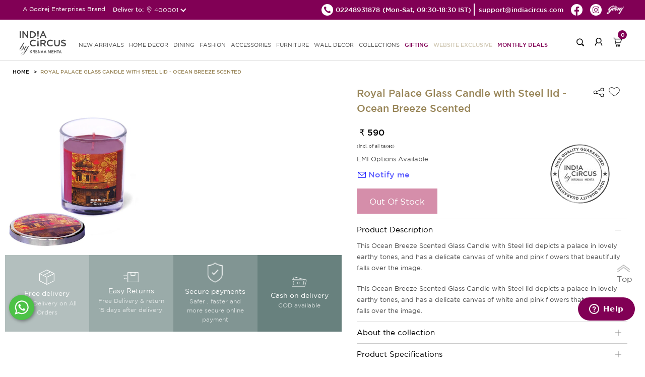

--- FILE ---
content_type: text/html; charset=UTF-8
request_url: https://indiacircus.com/tamara-royal-palace-glass-candle-with-steel-lid.html.html
body_size: 12148
content:
<!DOCTYPE html>
<html lang="en-US">
    <head>
        <!-- Google Tag Manager -->
        <script>(function(w,d,s,l,i){w[l]=w[l]||[];w[l].push({'gtm.start':
        new Date().getTime(),event:'gtm.js'});var f=d.getElementsByTagName(s)[0],
        j=d.createElement(s),dl=l!='dataLayer'?'&l='+l:'';j.async=true;j.src=
        'https://www.googletagmanager.com/gtm.js?id='+i+dl;f.parentNode.insertBefore(j,f);
        })(window,document,'script','dataLayer','GTM-MP26CHDB');</script>
        <!-- End Google Tag Manager -->
        <title>Tamara Royal Palace Glass Candle with Steel lid - Buy Tamara Royal Palace Glass Candle with Steel lid on best price online</title>
        <meta content="text/html;charset=utf-8" http-equiv="Content-Type">
        <meta content="utf-8" http-equiv="encoding">
        <meta http-equiv="Cache-Control" content="no-cache, no-store, must-revalidate" />
        <meta http-equiv="Pragma" content="no-cache" />
        <meta http-equiv="Expires" content="0" />
        <meta name="theme-color" content="#fffafa">
        <meta name="viewport" content="width=device-width, initial-scale=1 user-scalable=yes">
        <meta name="robots" content="INDEX,FOLLOW"/>
        <meta name="title" content="Tamara Royal Palace Glass Candle with Steel lid - Buy Tamara Royal Palace Glass Candle with Steel lid on best price online"/>
        <meta name="keywords" content=""/>
        <meta property="og:image" name="image" content="https://icmedianew.gumlet.io/pub/media/catalog/product//0/0/0025_2_1.jpg"/>
        <meta name="description" content="Tamara Royal Palace Glass Candle with Steel lid , Tamara Royal Palace Glass Candle with Steel lid price, buy Tamara Royal Palace Glass Candle with Steel lid, best Tamara Royal Palace Glass Candle with Steel lid, Tamara Royal Palace Glass Candle with Steel"/>
    <link rel="icon" type="image/x-icon" href="https://icmedianew.gumlet.io/pub/media/fermion/images/square2_1.png?v=1" />

        <link rel="stylesheet" type="text/css" href='https://indiacircus.com/pub/static/frontend/Indiacircus/theme001/en_US/Fermion_Pagelayout/css/header.css?v=1.199'>
         <link rel="stylesheet" type="text/css" href='https://indiacircus.com/pub/static/frontend/Indiacircus/theme001/en_US/Fermion_Pagelayout/css/signIn-signUp.css?v=1.199'>

        <link rel="stylesheet" type="text/css" href='https://indiacircus.com/pub/static/frontend/Indiacircus/theme001/en_US/Fermion_Pagelayout/css/footer.css?v=1.199'>

         <link rel="stylesheet" type="text/css" href='https://indiacircus.com/pub/static/frontend/Indiacircus/theme001/en_US/Fermion_Pagelayout/css/font.css?v=1.199'>

                
    <link rel="stylesheet" type="text/css" href='https://indiacircus.com/pub/static/frontend/Indiacircus/theme001/en_US/Fermion_Pagelayout/css/slick.css?v=1.199'>

        
        <link rel="stylesheet" type="text/css" href='https://indiacircus.com/pub/static/frontend/Indiacircus/theme001/en_US/Fermion_Pagelayout/css/slick-theme.css?v=1.199'>

         
         <link rel="stylesheet" type="text/css" href='https://indiacircus.com/pub/static/frontend/Indiacircus/theme001/en_US/Fermion_Pagelayout/css/customnew.css?v=1.199'>
    

                     <link rel="stylesheet" type="text/css" href='https://indiacircus.com/pub/static/frontend/Indiacircus/theme001/en_US/Fermion_Pagelayout/css/pdp.css?v=1.199'>

            
<!-- Google tag (gtag.js) -->
<script async src="https://www.googletagmanager.com/gtag/js?id=G-FZW04LJGP4"></script>
<script>
  window.dataLayer = window.dataLayer || [];
  function gtag(){dataLayer.push(arguments);}
  gtag('js', new Date());

  gtag('config', 'G-FZW04LJGP4');
</script>
<!-- Google tag (gtag.js) -->
<script async src="https://www.googletagmanager.com/gtag/js?id=AW-993156156"></script>
<script>
  window.dataLayer = window.dataLayer || [];
  function gtag(){dataLayer.push(arguments);}
  gtag('js', new Date());

  gtag('config', 'AW-993156156');
</script>

<!-- Facebook Pixel Code -->
<script>
var _paq = window._paq || [];
!function(f,b,e,v,n,t,s)

{if(f.fbq)return;n=f.fbq=function(){n.callMethod?

n.callMethod.apply(n,arguments):n.queue.push(arguments)};

if(!f._fbq)f._fbq=n;n.push=n;n.loaded=!0;n.version='2.0';

n.queue=[];t=b.createElement(e);t.async=!0;

t.src=v;s=b.getElementsByTagName(e)[0];

s.parentNode.insertBefore(t,s)}(window, document,'script',

'https://connect.facebook.net/en_US/fbevents.js');

fbq('init', '660563938777386');

fbq('track', 'PageView');
fbq('track', 'ViewContent');

</script>

<noscript><img height="1" width="1" style="display:none"

src=https://www.facebook.com/tr?id=660563938777386&ev=PageView&noscript=1

/></noscript>

<!-- End Facebook Pixel Code -->
<script src="//swopstore.com/wrapper.php?method=container&shopId=1070" type="text/javascript"></script>
</head>
<body class="body-layout catalog_product_view">
<!-- Google Tag Manager (noscript) -->
<noscript><iframe src="https://www.googletagmanager.com/ns.html?id=GTM-MP26CHDB"
height="0" width="0" style="display:none;visibility:hidden"></iframe></noscript>
<!-- End Google Tag Manager (noscript) -->
<input type="hidden" id="hidden-user-email" value="">
<input type="hidden" id="currentdevice" value="generic">
<input type="hidden" id="hidden-user-contact-number" value="">
<input type="hidden" id="hidden-user-pan-number" value="">
<input type="hidden" id="hidden-user-firstname" value="">
<input type="hidden" id="hidden-user-lastname" value="">
<input type="hidden" id="hidden-user-password" value="">
<input type="hidden" id="hidden-user-subscribe" value="">
<input type="hidden" id="websitebaseUrl" value="https://indiacircus.com/">
<input type="hidden" id="store_code" value="english">
<input type="hidden" id="store_name" value="English">
<input type="hidden" id="curr-symb-home" value="₹">

    <div class="body-popup-overlay" style="display:none;"><img src="https://indiacircus.com//pub/static/frontend/Indiacircus/theme001/en_US/Fermion_Pagelayout/images/ajax-loader.gif?v=1" class="center-block"></div>
    <header class="ic-header" id="header" >
       
        <div class="ic-subheader">
            <div class="ic-left-subheader"> 
                <button class="menu-close"></button>
                A Godrej Enterprises Brand
           <div class="shipping-pincode-plot">
            Deliver to:
            <div class="pincode-slot">
              <div class="loc-icon">
                <img src="https://indiacircus.com//pub/static/frontend/Indiacircus/theme001/en_US/Fermion_Pagelayout/images/location-white.png?v=1" alt="location">
              </div>
               <span class="pincode_custom">400001</span>
               </div>
             </div>
             </div>
            <div class="ic-right-subheader">
                <ul class="ic-right-subheader-ul">
                    <li class="ic-right-subheader-li">
                      <a href="tel:02248931878" class="ic-right-subheader-link">
                        <img src="https://indiacircus.com//pub/static/frontend/Indiacircus/theme001/en_US/Fermion_Pagelayout/images/phone_black_top.png?v=2" alt="phone" />
                        <span>02248931878 </span>
                      </a>
                      <span class="time-span">(Mon-Sat, 09:30-18:30 IST)</span>  
                    </li>
                    <li class="ic-right-subheader-li">
                        <a href="mailto:support@indiacircus.com" class="ic-right-subheader-link">                             
                          <span>support@indiacircus.com</span>
                        </a>
                    </li>
                    <li class="ic-right-subheader-li">
                        <a href="https://www.facebook.com/indiacircus/" class="ic-right-subheader-link">
                            <img src="https://indiacircus.com//pub/static/frontend/Indiacircus/theme001/en_US/Fermion_Pagelayout/images/fb_top.png?v=2" alt="facebook" />
                        </a>
                    </li>
                    <li class="ic-right-subheader-li">
                        <a href="https://www.instagram.com/indiacircus/" class="ic-right-subheader-link">
                            <img src="https://indiacircus.com//pub/static/frontend/Indiacircus/theme001/en_US/Fermion_Pagelayout/images/instagram_top.png?v=2" alt="instagram" />
                        </a>
                    </li>
             <li class="ic-right-subheader-li">
                        <a href="#" class="ic-right-subheader-link godrej-logo">
                            <img src="https://indiacircus.com//pub/static/frontend/Indiacircus/theme001/en_US/Fermion_Pagelayout/images/godrej2024logo.png?v=2" alt="godrej-logo" />
                        </a>
                    </li>
                </ul> 
            </div>
        <div class="ic-right-mob-godrej">
            <img src="https://indiacircus.com//pub/static/frontend/Indiacircus/theme001/en_US/Fermion_Pagelayout/images/godrej2024logo.png?v=2" alt="godrej-logo" />
           </div>
            <!-- <div class="ic-mobright-subheader">
                <button class="search-mob-btn"></button>
                <button class="user-mob-btn"></button>
                <div class="mob-menu-search">
                    <div class="search-arrow"></div>
                    <form class="mobile-search">
                        <input type="search" class="mobile-search-input" inputmode="search" name="search-key" />
                        <button class="mob-search-btn">Search</button>
                    </form>
                </div>
            </div> -->
        </div>
        <div class="thankyou-popup-section" style="display: none;">
            <div class="popup-overlay"></div>
            <div class="thankyou-popup">
                
                <div class="thankyou-popup-img">
                    <div class="thankyou-popup-close">
                        <img src="https://indiacircus.com/pub/static/frontend/Indiacircus/theme001/en_US/Fermion_Pagelayout/images/i-close.png" alt="close" />
                    </div>
                    <img src="https://indiacircus.com/pub/static/frontend/Indiacircus/theme001/en_US/Fermion_Pagelayout/images/thank-you-banner-web.jpg" alt="thankyou-popup-img" class="web-img"/>
                    <img src="https://indiacircus.com/pub/static/frontend/Indiacircus/theme001/en_US/Fermion_Pagelayout/images/thank-you-banner-mobile.jpg" alt="thankyou-popup-img" class="mob-img"/>
                </div>
            </div>
        </div>
        <nav class="ic-navbar">
            <div class="ic-responsive-topbar">
                <button class="hamburger-btn">
          <span class="icon-bar"></span>
          <span class="icon-bar"></span>
          <span class="icon-bar"></span>
        </button>
                <a href="https://indiacircus.com/" class="ic-logo">
                    <img src="https://indiacircus.com//pub/static/frontend/Indiacircus/theme001/en_US/Fermion_Pagelayout/images/logo_indiacircus_new.svg?v=1" alt="ic-logo" />
                </a>
        <div class="popup-overlay"></div>
            <div class="menu-wrapper">
                <div class="mobile-top-bar"> 
                    <button class="close-menu"></button>                       
                    A Godrej Enterprises Brand
                    <!-- <button class="user-mob-btn"></button> -->
                </div>
        <ul class="ic-nav-list">
<li class="ic-nav-li"><a class="ic-nav-link" href="/new">new arrivals</a></li>
<li class="ic-nav-li"><a class="ic-nav-link mob-link" data-href="homedecor">HOME DECOR<span class="arrow">&nbsp;</span></a> <a class="ic-nav-link web-link" href="/home-decor">HOME DECOR</a>
<ul id="homedecor" class="ic-subnav-ul">
<li class="mobile-submenu-topbar"><button class="back-btn"></button> HOME DECOR <button class="close-btn"></button></li>
<li class="ic-subnav-li"><a class="ic-nav-sublink" href="/home-decor/cushion-cover.html">Cushion Covers</a></li>
<li class="ic-subnav-li"><a class="ic-nav-sublink" href="/home-decor/bed-bath-linen.html">Bedding</a></li>
<li class="ic-subnav-li"><a class="ic-nav-sublink" href="/home-decor/floor-covering.html" data-href="floor-covering">Floor Coverings<span class="sub-sub-menu-arrow">&nbsp;</span></a></li>
<li class="ic-subnav-li"><a class="ic-nav-sublink" href="/home-decor/throws.html">Throws</a></li>
<li class="ic-subnav-li"><a class="ic-nav-sublink" href="/home-decor/curtain.html" data-href="curtains">Curtains<span class="sub-sub-menu-arrow">&nbsp;</span></a></li>
<!-- <li class="ic-subnav-li"><a class="ic-nav-sublink" href="/home-decor/decor-accents.html" data-href="figurines">Figurines<span class="sub-sub-menu-arrow">&nbsp;</span></a></li> -->
<li class="ic-subnav-li"><a class="ic-nav-sublink" href="/home-decor/furniture/fabrics.html">Fabrics</a></li>
<li class="ic-subnav-li"><a class="ic-nav-sublink" href="/home-decor/multi-utility-storages.html" data-href="storage">Storage &amp; organisers<span class="sub-sub-menu-arrow">&nbsp;</span></a></li>
<li class="ic-subnav-li"><a class="ic-nav-sublink" href="/home-decor/lamps.html">Lamps &amp; Lanterns</a></li>
<li class="ic-subnav-li"><a class="ic-nav-sublink" href="/home-decor/Bath.html">Bath Accessories</a></li>
<li class="ic-subnav-li"><a class="ic-nav-sublink" href="/home-decor/candles-votives.html">Candle, Candle Holders & Votives</a></li>
<li class="ic-subnav-li"><a class="ic-nav-sublink" href="/home-decor/home-fragrances.html">Home Fragrances</a></li>
<!-- <li class="ic-subnav-li"><a class="ic-nav-sublink" href="/home-decor/decorative-platters.html">Wall Plates</a></li> -->
<!-- <li class="ic-subnav-li"><a class="ic-nav-sublink" href="/home-decor/wallarts.html">Wall Art</a></li> -->
<!-- <li class="ic-subnav-li"><a class="ic-nav-sublink" href="/home-decor/wall-decor/wallpapers.html">Wallpapers</a></li> -->
<!-- <li class="ic-subnav-li"><a class="ic-nav-sublink" href="/home-decor/wall-decor/feature-mural-walls.html">Feature Walls - <span class="menu-brand" >Deewar-e-Khaas</span></a></li> -->
<!-- <li class="ic-subnav-li"><a class="ic-nav-sublink" href="/home-decor/wall-decor/wallpapers-for-wall.html">Wallpapers for Wall - <span class="menu-brand">NIRVANA</span></a></li> -->
</ul>
</li>
<li class="ic-nav-li"><a class="ic-nav-link mob-link" data-href="dining">DINING<span class="arrow">&nbsp;</span></a> <a class="ic-nav-link web-link" href="/dining">DINING</a>
<ul id="dining" class="ic-subnav-ul">
<li class="mobile-submenu-topbar"><button class="back-btn"></button> DINING <button class="close-btn"></button></li>
<li class="ic-subnav-li"><a class="ic-nav-sublink" href="/dining/tea-coffee.html">Mugs, cups &amp; Saucers</a></li>
<li class="ic-subnav-li"><a class="ic-nav-sublink" href="/dining/drinkware.html">Bottles,Jugs &amp; Tumblers</a></li>
<li class="ic-subnav-li"><a class="ic-nav-sublink" href="/home-decor/multi-utility-storages/tissue-box-holders.html">Tissue Box Holders</a></li>
<li class="ic-subnav-li"><a class="ic-nav-sublink" href="/dining/serveware.html">Trays</a></li>
<li class="ic-subnav-li"><a class="ic-nav-sublink" href="/dining/bowls-platters.html">Bowls &amp; Platters</a></li>
<li class="ic-subnav-li"><a class="ic-nav-sublink" href="/dining/jars-containers.html">Jars &amp; Containers</a></li>
<li class="ic-subnav-li"><a class="ic-nav-sublink" href="/dining/table-runner-mats.html">Tableware</a></li>
<li class="ic-subnav-li"><a class="ic-nav-sublink" href="/dining/dinnerware.html">Dinnerware</a></li>
<li class="ic-subnav-li"><a class="ic-nav-sublink" href="/dining/dinnerware/dinner-set.html">Dinner Set</a></li>
<li class="ic-subnav-li"><a class="ic-nav-sublink" href="/dining/lunch-box.html">Lunch Boxes</a></li>
<li class="ic-subnav-li"><a class="ic-nav-sublink" href="/dining/bamboo-serveware.html">Bamboo Showcase</a></li>
<li class="ic-subnav-li"><a class="ic-nav-sublink" href="/dining/copper-steel-showcase.html">Copper &amp; Steel Showcase</a></li>
</ul>
</li>
<li class="ic-nav-li"><a class="ic-nav-link mob-link" data-href="fashion">FASHION<span class="arrow">&nbsp;</span></a> <a class="ic-nav-link web-link" href="/fashion">FASHION </a>
<ul id="fashion" class="ic-subnav-ul">
<li class="mobile-submenu-topbar"><button class="back-btn"></button> FASHION <button class="close-btn"></button></li>
<li class="ic-subnav-li"><a class="ic-nav-sublink" href="/fashion-product/co-ord-sets.html">Co-ord Sets</a></li>
<li class="ic-subnav-li"><a class="ic-nav-sublink" href="/fashion-product/shirts.html">Shirts</a></li>
<li class="ic-subnav-li"><a class="ic-nav-sublink" href="/fashion-product/kurtis-kaftans.html">Kurtis &amp; Kaftans</a></li>
<li class="ic-subnav-li"><a class="ic-nav-sublink" href="/fashion-product/tops.html">Tops</a></li>
<li class="ic-subnav-li"><a class="ic-nav-sublink" href="/fashion-product/stoles-dupattas.html">Scarfs</a></li>
<li class="ic-subnav-li"><a class="ic-nav-sublink" href="/fashion-product/all-fashion.html">All Fashion</a></li>
</ul>
</li>
<li class="ic-nav-li"><a class="ic-nav-link mob-link" data-href="accessories">ACCESSORIES<span class="arrow">&nbsp;</span></a> <a class="ic-nav-link web-link" href="/accessories">ACCESSORIES</a>
<ul id="accessories" class="ic-subnav-ul">
<li class="mobile-submenu-topbar"><button class="back-btn"></button> ACCESSORIES <button class="close-btn"></button></li>
<li class="ic-subnav-li"><a class="ic-nav-sublink" href="/accessories/bags.html">Bags &amp; Sleeves</a></li>
<li class="ic-subnav-li"><a class="ic-nav-sublink" href="/accessories/wallets.html">Wallets &amp; Pouches</a></li>
<li class="ic-subnav-li"><a class="ic-nav-sublink" href="/accessories/neck-pillow.html">Travel Pillows &amp; Eye Masks</a></li>
<li class="ic-subnav-li"><a class="ic-nav-sublink" href="/accessories/travel-tag.html">Travel Tag</a></li>
<li class="ic-subnav-li"><a class="ic-nav-sublink" href="/accessories/pocket-mirror.html">Pocket Mirror</a></li>
<li class="ic-subnav-li"><a class="ic-nav-sublink" href="/accessories/wrist-watches.html">Watches</a></li>
<li class="ic-subnav-li"><a class="ic-nav-sublink" href="/accessories/stationery.html">Stationery</a></li>
<li class="ic-subnav-li"><a class="ic-nav-sublink" href="/accessories/gift-bags.html">Gift Bags</a></li>
<li class="ic-subnav-li"><a class="ic-nav-sublink" href="/accessories/umbrellas.html">Umbrella</a></li>
</ul>
</li>
<li class="ic-nav-li"><a class="ic-nav-link mob-link" data-href="furniture">FURNITURE<span class="arrow">&nbsp;</span></a> <a class="ic-nav-link web-link" href="/furniture">FURNITURE </a>
<ul id="furniture" class="ic-subnav-ul">
<li class="mobile-submenu-topbar"><button class="back-btn"></button> FURNITURE <button class="close-btn"></button></li>
<li class="ic-subnav-li"><a class="ic-nav-sublink" href="/home-decor/furniture/side-tables-and-multipurpose-stools.html">Table</a></li>
<li class="ic-subnav-li"><a class="ic-nav-sublink" href="/home-decor/furniture/ottomans-and-benches.html">Seating</a></li>
<li class="ic-subnav-li"><a class="ic-nav-sublink" href="/home-decor/furniture/all-furniture.html">All Furniture</a></li>
</ul>
</li>
<li class="ic-nav-li"><a class="ic-nav-link mob-link" data-href="walldecor">WALL DECOR<span class="arrow">&nbsp;</span></a> <a class="ic-nav-link web-link" href="/wall-decor">WALL DECOR </a>
<ul id="walldecor" class="ic-subnav-ul">
<li class="mobile-submenu-topbar"><button class="back-btn"></button> WALL DECOR <button class="close-btn"></button></li>
<!-- <li class="ic-subnav-li"><a class="ic-nav-sublink" href="/home-decor/wall-decor/wallpapers.html">Wallpapers</a></li> -->
<li class="ic-subnav-li"><a class="ic-nav-sublink" href="/home-decor/wall-decor/feature-mural-walls.html">Feature Walls - <span class="menu-brand" >Deewar-e-Khaas</span></a></li>
<li class="ic-subnav-li"><a class="ic-nav-sublink" href="/home-decor/wall-decor/wallpapers-for-wall.html">Wallpapers for Wall - <span class="menu-brand">NIRVANA</span></a></li>
<li class="ic-subnav-li"><a class="ic-nav-sublink" href="/home-decor/wall-decor/wallarts.html">Wall Arts</a></li>
<li class="ic-subnav-li"><a class="ic-nav-sublink" href="/home-decor/decorative-platters.html">Wall Plates</a></li>
</ul>
</li>
<li class="ic-nav-li"><a class="ic-nav-link mob-link" data-href="collections">COLLECTIONS<span class="arrow">&nbsp;</span></a> <a class="ic-nav-link web-link" href="javascript:void(0)">Collections</a>
<ul id="collections" class="ic-subnav-ul">
<li class="mobile-submenu-topbar"><button class="back-btn"></button> COLLECTIONS <button class="close-btn"></button></li>
<li class="ic-subnav-li"><a class="ic-nav-sublink" href="/collections/twirling-tropics.html">Twirling Tropics</a></li>
<li class="ic-subnav-li"><a class="ic-nav-sublink" href="/dining/bamboo-showcase.html">Bamboo Showcase</a></li>
<li class="ic-subnav-li"><a class="ic-nav-sublink" href="/dining/copper-steel-showcase.html">Copper & Steel Showcase</a></li>
<li class="ic-subnav-li"><a class="ic-nav-sublink" href="/conscious-collective.html">Conscious Collective</a></li>
</ul>
</li>
<li class="ic-nav-li"><a class="ic-nav-link pink-text" href="/gifting.html">Gifting</a></li> 
<!--<li class="ic-nav-li"><a class="ic-nav-link pink-text" href="/indiacircus-gift-card">Gift Cards</a></li>-->
<li class="ic-nav-li"><a class="ic-nav-link blinker" href="/sales/clearance-sale.html?product_list_order=discount&product_list_dir=desc">Website Exclusive</a></li>
<!-- <li class="ic-nav-li"><a class="ic-nav-link pink-text" href="/conscious-collective.html">Conscious Collective</a></li> -->
<li class="ic-nav-li"><a class="ic-nav-link pink-text" href="/monthly-deals.html">Monthly Deals</a></li>
</ul>                 </div>
                <div class="ic-right-nav">
                    <div class="right-nav-plot">
                    <button class="search-btn"></button>
                    <div class="search-popup-wrap" style="display: none;">
                    <div class="popup-overlay"></div>
                       <div class="input-wrapper">
                       <button class="search-back">
                          <img src="https://indiacircus.com//pub/static/frontend/Indiacircus/theme001/en_US/Fermion_Pagelayout/images/back_new.svg" alt="back-btn">
                       </button>
                       <div class="search-input-wrapper">
                          <input type="text" class="my-search mysearch-input" placeholder="Search" name="search-key" inputmode="search">
                          
                          <div class="search-icon">
                             <img src="https://indiacircus.com//pub/static/frontend/Indiacircus/theme001/en_US/Fermion_Pagelayout/images/search_new.svg" alt="searchs-btn" class="search-icon-img">
                         <img src="https://indiacircus.com//pub/static/frontend/Indiacircus/theme001/en_US/Fermion_Pagelayout/images/close-black.svg" alt="close-btn" class="close-icon" style="height: 20px;display:none;">
                          </div>
                       </div>
                       <div class="search-suggestions-section">          
                          <div class="popular-suggestion" style="display: flex;">
                             <div class="popular-suggestion-header">
                             <h5 class="title">Popular searches</h5>
                             </div>
                                                <div class="popular-suggestion-pills">
                                                    <a href="https://indiacircus.com/home-decor/cushion-cover.html" class="suggestion-pill">
                            Cushion Covers                            <img src="https://indiacircus.com//pub/static/frontend/Indiacircus/theme001/en_US/Fermion_Pagelayout/images/right-arrow-white.svg" alt="arrow" class="arrow">
                            </a>
                                                    <a href="https://indiacircus.com/dining/mugs-cups-saucers.html" class="suggestion-pill">
                            Mugs                            <img src="https://indiacircus.com//pub/static/frontend/Indiacircus/theme001/en_US/Fermion_Pagelayout/images/right-arrow-white.svg" alt="arrow" class="arrow">
                            </a>
                                                    <a href="https://indiacircus.com/home-decor/floor-covering/doormat.html" class="suggestion-pill">
                            Doormats                            <img src="https://indiacircus.com//pub/static/frontend/Indiacircus/theme001/en_US/Fermion_Pagelayout/images/right-arrow-white.svg" alt="arrow" class="arrow">
                            </a>
                                                    <a href="https://indiacircus.com/dining/dinnerware/dinner-set.html" class="suggestion-pill">
                            Dinner Sets                            <img src="https://indiacircus.com//pub/static/frontend/Indiacircus/theme001/en_US/Fermion_Pagelayout/images/right-arrow-white.svg" alt="arrow" class="arrow">
                            </a>
                                                    <a href="https://indiacircus.com/accessories/wallets.html" class="suggestion-pill">
                            Wallets &amp; Pouches                            <img src="https://indiacircus.com//pub/static/frontend/Indiacircus/theme001/en_US/Fermion_Pagelayout/images/right-arrow-white.svg" alt="arrow" class="arrow">
                            </a>
                                                    <a href="https://indiacircus.com/home-decor/furniture/all-furniture.html" class="suggestion-pill">
                            Table &amp; Benches                            <img src="https://indiacircus.com//pub/static/frontend/Indiacircus/theme001/en_US/Fermion_Pagelayout/images/right-arrow-white.svg" alt="arrow" class="arrow">
                            </a>
                                                    <a href="https://indiacircus.com/home-decor/wall-decor/wallpapers-for-wall.html" class="suggestion-pill">
                            Wallpapers                            <img src="https://indiacircus.com//pub/static/frontend/Indiacircus/theme001/en_US/Fermion_Pagelayout/images/right-arrow-white.svg" alt="arrow" class="arrow">
                            </a>
                                                     </div>
                          </div>
                          <div class="search-suggestion-plot" style="display: none;">
                          </div>        
                       </div>
                       </div>
                    </div>
                    </div>
                    <!-- <div class="right-nav-plot nav-hide"> -->
                                        <div class="right-nav-plot">
                        <button class="login-btn"></button>
                    </div>
                                    <div class="right-nav-plot cart">
                        <button class="cart-btn">
                            <span class="cart-count">0</span>
                        </button>
                        <div class="cart-popup-plot">
                            <div class="minicart-arrow"></div>
                            
                        </div>
                    </div>
                </div>
            </div> 
        </nav>
    </header>
   <div class="upgrade-wrapper"> 
<input id="addtocarturl" type="hidden" value="https://indiacircus.com/checkout/cart/add/uenc/aHR0cHM6Ly9pbmRpYWNpcmN1cy5jb20vdGFtYXJhLXJveWFsLXBhbGFjZS1nbGFzcy1jYW5kbGUtd2l0aC1zdGVlbC1saWQuaHRtbC5odG1sP2VxPWdlbmVyaWMmY250cnlpZD1VUyZjaT1VUyZjYz1VU0Q~/product/521/">
<input id="currencysymbol" type="hidden" value="₹">
<input id="curr_code" type="hidden" value="INR">
<input id="is_wallpaper" type="hidden" value="0">
<input id="category-id" type="hidden" value="">
<input id="wall-roll" type="hidden" value="0">
<input id="wall-feature" type="hidden" value="0">
<input id="category-name" type="hidden" value="">
<input id="subcategory-name" type="hidden" value="">
<input id="final-price" type="hidden" value="590">
<input id="cart-subtotal" type="hidden" value="">
<input id="stock-qty" type="hidden" value="0">
<input id="cart-total" type="hidden" value="">
<input id="special-price" type="hidden" value="">
<input id="actual-price" type="hidden" value="590.000000">
<input id="attribute-name" type="hidden" value="Candles & Incense Sticks">
<input id="url-key" type="hidden" value="tamara-royal-palace-glass-candle-with-steel-lid">
<input type="hidden" id="p_type" value="simple">
<input id="currencysymbol" type="hidden" value="">
<input type="hidden" id="p_id" value="521">
<input type="hidden" id="product_name" value="Royal Palace Glass Candle with Steel lid - Ocean Breeze Scented">  
<input type="hidden" id="p_sku" value="11564">
<input type="hidden" id="p_url" value="https://indiacircus.com/tamara-royal-palace-glass-candle-with-steel-lid.html.html">
<input type="hidden" id="p_desc" value="This Ocean Breeze Scented Glass Candle with Steel lid depicts a palace in lovely earthy tones, and has a delicate canvas of white and pink flowers that beautifully falls over the image.">
<input type="hidden" id="p_img" value="https://icmedianew.gumlet.io/pub/media/catalog/product/cache/bbe3a8e8748993dad875c739f5c115fa/0/0/0025_2_1.jpg">
<input type="hidden" id="p_short_desc" value="This Ocean Breeze Scented Glass Candle with Steel lid depicts a palace in lovely earthy tones, and has a delicate canvas of white and pink flowers that beautifully falls over the image.">
<input type="hidden" id="c_id" value="">
<input type="hidden" id="hidden-size" value="">

<section class="detail-layout">
    <div class="detail-top-section">
            <ul class="breadcrumb_ul">
                <li class="breadcrumb_li">
                    <a class="breadcrumb_link" href="/">HOME</a>
                </li>
                                <li class="breadcrumb_li">
                    <a class="breadcrumb_link" href="javascript:void(0)">Royal Palace Glass Candle with Steel lid - Ocean Breeze Scented</a>
                </li>
             </ul>
        </div>
        <div class="detail-section">
            <div class="detail-plot">
                <div class="img-detail">
               
                <div class="img-block" data-slide-index="0">
                                            <img class="inline-thumbnail-square-img" 
                             src="https://icmedianew.gumlet.io/pub/media/catalog/product/cache/7c90eecf75182456ca0a208cc3917af8/0/0/0025_2_1.jpg" alt="Royal Palace Glass Candle with Steel lid - Ocean Breeze Scented" />
                        <i class="tdk-thumbnail-icon">
                            <svg class="i-pwa-zoom" viewBox="0 0 25 25" xmlns="http://www.w3.org/2000/svg" aria-label="Zoom In" role="img" focusable="false">
                                <circle class="i-pwa-zoom__circle" fill="#000" cx="12.5" cy="12.5" r="12.5"></circle>
                                <path class="i-pwa-zoom__arrows" fill="#fff" d="M14.1 6.1v1l3.1-.1-4 4 .7.7 4-4.1v3.1h1V5.8l-4.8.3zM7.8 17.9l4-4.1-.7-.7-4 4.1v-3.1h-1V19l4.9-.1v-1H7.8z"></path>
                            </svg> 
                        </i>
                                    </div>
                                       
                </div>
        
                <!--<button class="show-pop-up-icon">
                    <svg fill="none" focusable="false" width="14" height="14" class="icon icon--image-zoom" viewBox="0 0 14 14">
                        <path d="M9.50184 9.50184C11.4777 7.52595 11.5133 4.358 9.58134 2.42602C7.64936 0.494037 4.48141 0.529632 2.50552 2.50552C0.529632 4.48141 0.494037 7.64936 2.42602 9.58134C4.358 11.5133 7.52595 11.4777 9.50184 9.50184ZM9.50184 9.50184L13 13" stroke="currentColor" stroke-width="2"></path>
                    </svg>
                </button>-->
                        <div class="promo-plot">
                    <div class="promo-block" style="background: rgba(4, 45, 41, 0.3);">
                        <div class="promo-icon">
                            <img src="https://indiacircus.com/pub/static/frontend/Indiacircus/theme001/en_US/Fermion_Pagelayout/images/order-delivery.png" alt="Free delivery" />
                        </div>
                        <div class="promo-title">
                            Free delivery
                        </div>
                        <div class="promo-desc">
                            Free Delivery on All Orders
                        </div>
                    </div>
                    <div class="promo-block" style="background: rgba(4, 45, 41, 0.4);">
                        <div class="promo-icon">
                            <img src="https://indiacircus.com/pub/static/frontend/Indiacircus/theme001/en_US/Fermion_Pagelayout/images/return-delivery.png" alt="Free delivery" />
                        </div>
                        <div class="promo-title">
                            Easy Returns
                        </div>
                        <div class="promo-desc">
                            Free Delivery & return 15 days after delivery.
                        </div>
                    </div>
                    <div class="promo-block" style="background: rgba(4, 45, 41, 0.5);">
                        <div class="promo-icon">
                            <img src="https://indiacircus.com/pub/static/frontend/Indiacircus/theme001/en_US/Fermion_Pagelayout/images/secure-delivery.png" alt="Free delivery" />
                        </div>
                        <div class="promo-title">
                            Secure payments
                        </div>
                        <div class="promo-desc">
                             Safer , faster and more secure online payment
                        </div>
                    </div>
                    <div class="promo-block" style="background: rgba(4, 45, 41, 0.6);">
                        <div class="promo-icon">
                            <img src="https://indiacircus.com/pub/static/frontend/Indiacircus/theme001/en_US/Fermion_Pagelayout/images/cash-delivery.png" alt="Free delivery" />
                        </div>
                        <div class="promo-title">
                             Cash on delivery
                        </div>
                        <div class="promo-desc">
                             COD available
                        </div>
                    </div>
                </div>
<!--        </div> -->
        </div>
            <div class="detail-plot">
                <div class="img-description">
            <div class="product-title-wrapper">
                    <h1 class="product-title">Royal Palace Glass Candle with Steel lid - Ocean Breeze Scented</h1><div class="share-wishlist-icon">
                <div class="share-slot">
                    <div class="share-icons-slot">
                        <a href="https://www.facebook.com/sharer/sharer.php?u=https%3A%2F%2Findiacircus.com%2Ftamara-royal-palace-glass-candle-with-steel-lid.html.html" target="_blank" class="icon-link">
                            <div class="icon-img facebook"></div>
                        </a>
                        <a href="https://www.instagram.com/direct/new/?text=https%3A%2F%2Findiacircus.com%2Ftamara-royal-palace-glass-candle-with-steel-lid.html.html" target="_blank" class="icon-link">
                            <div class="icon-img insta"></div>
                        </a>
                        <a href="http://pinterest.com/pin/create/button/?url=https%3A%2F%2Findiacircus.com%2Ftamara-royal-palace-glass-candle-with-steel-lid.html.html" target="_blank" class="icon-link">
                            <div class="icon-img pinterest"></div>
                        </a>
                        <a href="https://api.whatsapp.com/send?text=https%3A%2F%2Findiacircus.com%2Ftamara-royal-palace-glass-candle-with-steel-lid.html.html" target="_blank" class="icon-link">
                            <div class="icon-img whatsApp"></div>
                        </a>
                        <a href="http://twitter.com/home/?status=https%3A%2F%2Findiacircus.com%2Ftamara-royal-palace-glass-candle-with-steel-lid.html.html" target="_blank" class="icon-link">
                            <div class="icon-img twitter"></div>
                        </a>
                        <a href="https://www.linkedin.com/sharing/share-offsite/?url=https%3A%2F%2Findiacircus.com%2Ftamara-royal-palace-glass-candle-with-steel-lid.html.html" class="icon-link">
                            <div class="icon-img"></div>
                        </a>
                      </div>
                </div>
        <div class="wish-list-icon">
                 <div class="wishlist">
                    <input type="checkbox" class="wish-btn">
                              <div id="custom-wishlist" class="wishlist-img"></div>
                          </div>
                    </div>
               </div>
           </div>
        
                                <div class="price-box"><div class="mrp-slot">
                    <span class="mrp-price custom-sprice">₹ 590 </span>
                </div></div>                    <div class="inclusive-tax">
                        (incl. of all taxes)
                    </div>
                    <p class="emi-note">EMI Options Available</p>
           
        <div class="filler-price"></div>
        <span  class="blue-inbox notify_button">Notify me</span>
          <div class="cart-Icstamp">
              <div class="cart-btn-slot">
                  <button class="pdp-cart-cta custom-add-to-cart" style="opacity:0.5;pointer-events: none;" disabled>Out Of Stock</button>
              </div><div class="ic-stamp">
                      <img src="https://indiacircus.com/pub/static/frontend/Indiacircus/theme001/en_US/Fermion_Pagelayout/images/garimg.png" alt="" />
                  </div></div>                </div>
                <div class="product-accordian">
                    <div class="acc-plot">
                        <div class="acc-title close"> Product Description
                        </div>
                        <div class="acc-detail" style="display: block;">
                            <p class="acc-para">                                    
                                This Ocean Breeze Scented Glass Candle with Steel lid depicts a palace in lovely earthy tones, and has a delicate canvas of white and pink flowers that beautifully falls over the image. 
                            </p>
                <br>
                            <p class="acc-para">                                    
                                 This Ocean Breeze Scented Glass Candle with Steel lid depicts a palace in lovely earthy tones, and has a delicate canvas of white and pink flowers that beautifully falls over the image.                                
                            </p>
                        </div>
                    </div>
                    <div class="acc-plot">
                        <div class="acc-title">  About the collection
                        </div>
                        <div class="acc-detail">
                            <p class="acc-para">
                        <div class="row-desc">                                   
                                                        </div>           
                            </p>
                        </div>
                    </div>
                    <div class="acc-plot">
                        <div class="acc-title"> Product Specifications
                        </div>
                        <div class="acc-detail">
                           <div class="detail-specification">
                                                            <div class="detail-row">
                                    <div class="row-title">SKU</div>
                                    <div class="row-desc">
                                          11564                                      
                                    </div>
                                </div>
                                                                                        <div class="detail-row">
                                    <div class="row-title">MRP</div>
                                    <div class="row-desc">
                                        ₹590 (incl. of all taxes)
                                    </div>
                                </div>
                                                                    <div class="detail-row">
                                <div class="row-title">Sub-category</div>
                                    <div class="row-desc">
                                        Glass Candles                                    </div>
                            </div>
                                                                    <div class="detail-row">
                                <div class="row-title">Material</div>
                                    <div class="row-desc">
                                        Wax                                    </div>
                            </div>
                                                            <div class="detail-row">
                                    <div class="row-title">Dimension</div>
                                    <div class="row-desc">
                                        3.25" HT x2.8" Dia (Burning hours : 28-30hrs)                                    </div>
                                </div>
                                                                               <div class="detail-row">
                                <div class="row-title">Notes</div>
                                    <div class="row-desc">
                                    <br>This is a pictorial representation of the product, the actual colour might differ slightly                                </div>
                        </div>
                                                                            <div class="detail-row">
                                    <div class="row-title">Mfg & Mkt by :</div>
                                    <div class="row-desc">                                             
                                    Regd Office.
Godrej & Boyce Mfg. Co. Ltd.
Pirojshanagar, Vikhroli,
Mumbai - 400 079.        
                                    </div>
                            </div>
                                                                                <div class="detail-row">
                                    <div class="row-title">Consumer Care Contact :</div>
                                    <div class="row-desc">                                             
                                    Manager, Consumer Care cell,
Godrej & Boyce Mfg. Co. Ltd.
Plant No 13 Annexe, 2nd Floor,
Pirojshanagar, Vikhroli,
Mumbai - 400 079
Tel No: 022 - 4 89 31 878
Email: support@indiacircus.com.        
                                    </div>
                                </div>
                                                        <div class="detail-row">
                                    <div class="row-title">Commitment to Environmental Protection :</div>
                                    <div class="row-desc">                                             
                                        When the product cannot be used any longer then hand it to an appropriate waste disposal center near you.            
                                    </div>
                                </div>
                           </div>
                        </div>
                    </div>
                </div>
            </div>
        </div>
        <div class="explore-section">
            Explore our <a href="/sales/clearance-sale.html?ci=IN&amp;cc=&amp;product_list_order=price&amp;product_list_dir=asc" class="sale-link">Sale Corner</a> Collection
        </div>
        <div class="suggested-wrapper"></div>
      </section>
      <div class="web-zoom-popup" id="zoom-pop">
        <button class="close-pop">
            <svg focusable="false" width="14" height="14" class="icon icon--close    tdk-search-icon" viewBox="0 0 14 14">
                <path d="M13 13L1 1M13 1L1 13" stroke="currentColor" stroke-width="2" fill="none"></path>
              </svg>
        </button>
    <div class="zoom-wrapper ">
        <div class="web-popup ">
                        <div class="product-slot " data-scale="3">
                <img class="img-overlay" src="https://icmedianew.gumlet.io/pub/media/catalog/product/0/0/0025_2_1.jpg" alt="Royal Palace Glass Candle with Steel lid - Ocean Breeze Scented" />
                <iframe width="100%" height="100%" frameborder="0">
                </iframe>
            </div>
                    </div>
        <div class="mobile-bottom-thumbnail"><div class="mob-product-slot"><img class="img-overlay" src="https://icmedianew.gumlet.io/pub/media/catalog/product/0/0/0025_2_1.jpg" alt="Royal Palace Glass Candle with Steel lid - Ocean Breeze Scented" /></div></div></div>   
    </div>
    <!-- notify popup -->
        <div class="notify-modal" id="notifyModel" tabindex="-1" role="dialog">
            <div class="modal-dialog" role="document">
                <div class="modal-content modal-row">
                    <div class="modal-body modalwrap">
                        <button type="button" class="close notify_close"      data-dismiss="modal" aria-label="Close"> 
                        <img src="https://indiacircus.com/pub/static/frontend/Indiacircus/theme001/en_US/Fermion_Pagelayout/images/i-close01.png">
                        </button>
                        <div class="notify-div col-md-12">
                          <p><b>Sorry, this product is currently out of stock</b></p>
                          <p>Enter your e-mail and will notify you once it returns in stock.</p>
                          <div class="form-group">
                           <input type="text" id="notify_email" name="notify_email" maxlength="30" class="form-control">
                           <input type="hidden" value="521" id="notify_id" name="notify_id" class="form-control">
                          </div>
                          <p class="notify_message"></p>
                          <div class="notify_button"><a href="javascript:void(0);" id="notify_button" class="btn d-btn" role="button"><span>NOTIFY ME</span></a></div>
                         </div>
                    </div>
                 </div>
            </div>
        </div>      
    <!-- giftcard popup -->    
        <div class="giftcard-buynow-popup">
            <div class="giftcard-buynow-popup-block">
                <div class="popup-header-bar">
                    <div class="logo">
                        <img src="https://indiacircus.com/pub/static/frontend/Indiacircus/theme001/en_US/Fermion_Pagelayout/images/logo_indiacircus_new.svg" alt="logo" />
                        <button class="modal-close"></button>
                    </div>
                </div>
                <div class="popup-content-section">
                    <div class="popup-paragraph">We are sorry! You cannot add Royal Palace Glass Candle with Steel lid - Ocean Breeze Scented with other products in cart, please place separate orders.</div>
                    <div class="gift-card-option">
                        <p class="option-question">Do you want to continue placing order with Royal Palace Glass Candle with Steel lid - Ocean Breeze Scented?</p>
                        <div class="option-plot">
                            <label class="radio-option">
                                <input type="radio" name="option" class="is-add-to-cart-pdp" value="yes" />
                                Yes
                            </label>
                            <label class="radio-option">
                                <input type="radio" name="option" class="is-add-to-cart-pdp" value="no"/>
                                No
                            </label>
                        </div>
                    </div>
                    <div class="popup-footer">
                        *Conditions Apply
                    </div>
                </div>
            </div>
        </div>
<script>
function fnNotAlphabet(e) {
  console.log('fnNotAlphabet');
     var code = e.keyCode ? e.keyCode : e.which ? e.which : e.charCode;
       //Code Explanation{ 0-9, 45=Insert, 13=Enter, 08=Backspace, 09=Tab}
       if ((code >= 48 && code <= 57) || (code == 13 || code == 127 || code == 08 || code == 09 || code == 46))
      {
        checknos = true;
        return (checknos);
      } else {
        checknos = false;
        return (checknos);
      }
   }
  function fnNotNumeric(e) {
    console.log('fnNotNumeric');
    var code = e.keyCode ? e.keyCode : e.which ? e.which : e.charCode;
    //Code Explanation{ A-Z,a-z, 45=Insert, 13=Enter, 08=Backspace, 09=Tab, 13=spacebar,127=del }
    if ((code >= 65 && code <= 90) || (code >= 97 && code <= 122) || (code == 13 || code == 32 || code == 127 || code == 08 || code == 09))
    {
        checkalpha = true;
        return (checkalpha);
    } else
    {
        checkalpha = false;
        return (checkalpha);
    }
  }
</script></div>
<input type="hidden" id="currentPage" value="catalog_product_view">
<footer class="ic-footer">
    <div class="ic-top-footer">
        <div class="footer-cols-wrapper">
            <div class="footer-col mob-col">
                <div class="footer-col-title">Customer Support
                    <div class="link-arrow"></div>
                </div>
                <div class="footer-col-ul footer-col-support">
                    <a href="tel:02248931878" class="footer-col-support-link"> 
                        02248931878 (Mon-Sat, 09:30-18:30 IST) 
                    </a>
            <a href="mailto:support@indiacircus.com" class="footer-col-support-link"> 
                        support@indiacircus.com 
                    </a>
                </div>
            </div>
            <div class="footer-col">
                <div class="footer-col-title">shop
                    <div class="link-arrow"></div>
                </div>
                <ul class="footer-col-ul">
                    <li class="footer-col-li">
                        <a href="https://indiacircus.com/home-decor.html" class="footer-link">Home Decor</a>
                    </li>
                    <li class="footer-col-li">
                        <a href="https://indiacircus.com/dining.html" class="footer-link">Dining</a>
                    </li>
                    <li class="footer-col-li">
                        <a href="https://indiacircus.com/accessories.html" class="footer-link">Accessories</a>
                    </li>
                    <li class="footer-col-li">
                        <a href="https://indiacircus.com/fashion-product/all-fashion.html" class="footer-link">Fashion</a>
                    </li>
                    <li class="footer-col-li">
                        <a href="https://indiacircus.com/home-decor/furniture.html" class="footer-link">Furniture</a>
                    </li>
                    <li class="footer-col-li">
                        <a href="https://indiacircus.com/home-decor/wall-decor.html" class="footer-link">Wall Decor</a>
                    </li>
                    <li class="footer-col-li">
                        <a href="https://indiacircus.com/wall-arts.html" class="footer-link">Wall Art</a>
                    </li>
                    <li class="footer-col-li">
                        <a href="https://indiacircus.com/home-decor/wall-decor/feature-mural-walls.html" class="footer-link">Feature Walls</a>
                    </li>
                    <li class="footer-col-li">
                        <a href="https://indiacircus.com/home-decor/wall-decor/wallpapers-for-wall.html" class="footer-link">Wallpapers for Wall</a>
                    </li>
                    <li class="footer-col-li">
                        <a href="https://indiacircus.com/sales/clearance-sale.html?ci=IN&amp;cc=&amp;product_list_order=price&amp;product_list_dir=asc" class="footer-link">Sale Corner</a>
                    </li>
                    <li class="footer-col-li">
                        <a href="https://indiacircus.com/new" class="footer-link">New Arrivals</a>
                    </li>
                    <li class="footer-col-li">
                        <a href="https://indiacircus.com/new-delhi-store" class="footer-link">Store Locator</a>
                    </li>
                    <li class="footer-col-li">
                        <a href="https://indiacircus.com/gifting-home-page" class="footer-link">Gifting</a>
                    </li>
                </ul>
            </div>
            <div class="footer-col">
                <div class="footer-col-title">Policies
                    <div class="link-arrow"></div>
                </div>
                <ul class="footer-col-ul">
                    <li class="footer-col-li">
                        <a href="https://indiacircus.com/privacy-policy" class="footer-link">Privacy Policy</a>
                    </li>
                    <li class="footer-col-li">
                        <a href="https://indiacircus.com/terms-of-use" class="footer-link">Terms & Conditions of Use</a>
                    </li>
                    <li class="footer-col-li">
                        <a href="https://indiacircus.com/order-placement-policy" class="footer-link">Order Placement Policy</a>
                    </li>
                    <li class="footer-col-li">
                        <a href="https://indiacircus.com/return-policy-faqs" class="footer-link">Return, Refund & Cancellation Policy</a>
                    </li>
                    <li class="footer-col-li">
                        <a href="https://indiacircus.com/faqs" class="footer-link">FAQ's</a>
                    </li>
                    <li class="footer-col-li">
                        <a href="https://indiacircus.com/gv-terms-and-conditions" class="footer-link">Gift Voucher T&C</a>
                    </li>
                </ul>
            </div>
                        <div class="footer-col">
                <div class="footer-col-title">My Account
                    <div class="link-arrow"></div>
                </div>
                <ul class="footer-col-ul">
                      <li class="footer-col-li">
                        <a href="#" class="footer-link top_signin ses custom_dashboard">Dashboard</a>
                    </li>
                    <li class="footer-col-li">
                        <a href="#" class="footer-link top_signin ses custom_bill_ship">Billing & Shipping</a>
                    </li>
                    <li class="footer-col-li">
                        <a href="#" class="footer-link top_signin ses custom_orders">Orders</a>
                    </li>
                          </ul>
            </div>
                        <div class="footer-col">
                <div class="footer-col-title">Others
                    <div class="link-arrow"></div>
                </div>
                <ul class="footer-col-ul">
                    <li class="footer-col-li">
                        <a href="https://indiacircus.com/about-us" class="footer-link">About Us</a>
		    </li>
		    <li class="footer-col-li">
                        <a href="https://blog.indiacircus.com/pr" class="footer-link" target="_blank">Press</a>
                    </li>
                    <li class="footer-col-li">
                        <a href="https://indiacircus.com/new-delhi-store" class="footer-link">Store Locator</a>
                    </li>
                    <li class="footer-col-li">
                        <a href="https://indiacircus.com/custommyaccount/track/index" class="footer-link">Track Order</a>
                    </li>
                    <li class="footer-col-li">
                        <a href="https://indiacircus.com/gifting-home-page" class="footer-link">Gifting</a>
                    </li>
                    <!--<li class="footer-col-li">
                        <a href="corporate" class="footer-link">Corporate Gifting</a>
                    </li>-->
                    <li class="footer-col-li">
                        <a href="https://indiacircus.com/online-support" class="footer-link">Customer Support</a>
                    </li>
                    <li class="footer-col-li">
                        <a href="retail-business-enquiry" class="footer-link">Retail / Business Enquiry</a>
                    </li>
                    <!--<li class="footer-col-li">
                        <a href="influencer-programme" class="footer-link">Influencer programme</a>
                    </li>
                    <li class="footer-col-li">
                        <a href="content-creation-programme" class="footer-link">Content Creation programme</a>
                    </li>
                    <li class="footer-col-li">
                        <a href="media-enquiries" class="footer-link">Media enquiries</a>
                    </li>
                    <li class="footer-col-li">
                        <a href="become-manufacturer-for-us" class="footer-link">Become a manufacturer for us</a>
                    </li>-->
                    <li class="footer-col-li">
                        <a href="https://indiacircus.com/careers" class="footer-link">Careers</a>
                    </li>
                </ul>
            </div>
        </div>
        <div class="footer-col connect-plot">
            <div class="footer-col-title">connect
                <div class="link-arrow"></div>
            </div>
            <div class="footer-col-ul">
            <div class="social-media-section">
                <a target="_blank" href="https://www.facebook.com/indiacircus/" class="social-link">
                    <div class="social-link-name fb"></div>
                </a>
                <a target="_blank" href="https://twitter.com/intent/user?screen_name=indiacircus" class="social-link">
                    <div class="social-link-name twitter"></div>
                </a>
                <a target="_blank" href="https://in.pinterest.com/indiacircus/" class="social-link">
                    <div class="social-link-name pinterest"></div>
                </a>
                <a target="_blank" href="https://www.instagram.com/indiacircus" class="social-link">
                    <div class="social-link-name insta"></div>
                </a>
                <a target="_blank" href="https://in.linkedin.com/showcase/india-circus/" class="social-link">
                    <div class="social-link-name linkedin"></div>
                </a>
            </div>
            <div class="payment-widget">
             <ul class="payment-widget-ul">
                <li class="widget-option visa"></li>
                <li class="widget-option mastercard"></li>
                <li class="widget-option maestro"></li>
                <li class="widget-option rupay"></li>
                <li class="widget-option american-express"></li>
                <li class="widget-option payu"></li>
              </ul>                    
            </div>
            </div>
            <p class="iso-text">
                An ISO 9001 2015,  ISO 14001 2015, ISO 45001 2018 Certified Company.
            </p>
        </div>
    </div>
    <div class="ic-middle-footer">
        <div class="ic-nav-links">
            <a href="#" class="ic-L1-menu">home decor</a>
            <div class="ic-L2-link-wrapper">
                <a class="footer-link" href="/home-decor/cushion-cover.html">Cushion Covers</a>
                <a class="footer-link" href="/home-decor/bed-bath-linen.html">Bedding</a>
                <a class="footer-link" href="/home-decor/floor-covering.html">Floor Coverings</a>
                <a class="footer-link" href="/home-decor/curtain.html">Curtains</a>
                <a class="footer-link" href="/home-decor/decor-accents.html">Figurines</a> 
                <a class="footer-link" href="/home-decor/furniture/fabrics.html">Fabrics</a> 
                <a class="footer-link" href="/home-decor/multi-utility-storages.html">Storage &amp; organisers</a> 
                <a class="footer-link" href="/home-decor/lamps.html">Lamps &amp; Lanterns</a> 
                <a class="footer-link" href="/home-decor/Bath.html">Bath Accessories</a>
                <a class="footer-link" href="/home-decor/candles-votives.html">Candles, Candle Holders &amp; Votives</a>
                <!--<a class="footer-link" href="/home-decor/decorative-platters.html">Wall Plates &amp; Mirrors</a> 
                <a class="footer-link" href="/home-decor/wallarts.html">Wall Art</a>
                <a class="footer-link" href="/home-decor/wall-decor/wallpapers.html">Wallpapers</a> 
                <a class="footer-link" href="/home-decor/wall-decor/feature-mural-walls.html" class="footer-link">Feature Walls</a>
                <a class="footer-link" href="/home-decor/wall-decor/wallpapers-for-wall.html" class="footer-link">Wallpapers for Wall</a> -->
		<a class="footer-link" href="/home-decor/home-fragrances.html" class="footer-link">Home Fragrances</a>
            </div>
        </div>
        <div class="ic-nav-links">
            <a href="#" class="ic-L1-menu">DINING</a>
            <div class="ic-L2-link-wrapper">
                <a class="footer-link" href="/dining/tea-coffee.html">Mugs, Cups &amp; Saucers</a><a class="footer-link" href="/dining/drinkware.html">Bottles, Jugs &amp; Tumblers</a>
                <a class="footer-link" href="/dining/serveware.html">Trays, Bowls &amp; Platters</a> 
                <a class="footer-link" href="/dining/jars-containers.html">Jars &amp; Containers</a>
                <a class="footer-link" href="/dining/table-runner-mats.html">Tableware</a> 
                <a class="footer-link" href="/dining/dinnerware.html">Dinnerware</a> 
                <a class="footer-link" href="/dining/dinnerware/dinner-set.html">Dinner Set</a> 
                <a class="footer-link" href="/dining/lunch-box.html">Lunch Boxes</a> 
                <a class="footer-link" href="/dining/bamboo-serveware.html">Bamboo Showcase</a> 
                <a class="footer-link" href="/dining/copper-steel-showcase.html">Copper &amp; Steel Showcase</a>
            </div>
        </div>
        <div class="ic-nav-links">
            <a href="#" class="ic-L1-menu">ACCESSORIES</a>
            <div class="ic-L2-link-wrapper">
                <a class="footer-link" href="/accessories/fashion/bags.html">Bags &amp; Sleeves</a>
                <a class="footer-link" href="/accessories/fashion/wallets.html">Wallets &amp; Pouches</a> 
                <a class="footer-link" href="/accessories/fashion/neck-pillow.html">Travel Pillows &amp; Eye Masks</a> 
                <a class="footer-link" href="/accessories/wrist-watches.html">Watches</a> 
                <a class="footer-link" href="/accessories/fashion/stationery.html">Stationery</a>
                <a class="footer-link" href="/accessories/fashion/umbrellas.html">Umbrella</a>
            </div>
        </div>
        <div class="ic-nav-links">
            <a href="#" class="ic-L1-menu">FURNITURE</a>
            <div class="ic-L2-link-wrapper">
                <a class="footer-link" href="/home-decor/furniture/side-tables-and-multipurpose-stools.html">Table</a>
                <a class="footer-link" href="/home-decor/furniture/ottomans.html">Seating</a>
            </div>
        </div>
        <div class="ic-nav-links">
            <a href="#" class="ic-L1-menu">WALL DECOR</a>
            <div class="ic-L2-link-wrapper">
                <!-- <a class="footer-link" href="/home-decor/wall-decor/wallpapers.html">Wallpapers</a> -->
                <a class="footer-link" href="/home-decor/wall-decor/wallarts.html">Wall Arts</a>
                <a class="footer-link" href="/home-decor/decorative-platters.html">Wall Plates &amp; Mirrors</a>
                <a class="footer-link" href="/home-decor/wall-decor/feature-mural-walls.html" class="footer-link">Feature Walls</a>
                <a class="footer-link" href="/home-decor/wall-decor/wallpapers-for-wall.html" class="footer-link">Wallpapers for Wall</a>
            </div>
        </div>
    </div>
    <div class="copyright-footer">
        <p class="copyright-text">All rights reserved | &copy; 2026 India Circus by Krsnaa Mehta (A Godrej Enterprises Brand).</p>
    </div>
</footer>
<!-- login popup starts -->
    <div class="login-modal-wrapper">
        <div class="popup-overlay"></div>
        <div class="login-modal">
            <div class="modal-logo-section">
                <div class="modal-logo">
                    <img src="https://indiacircus.com/pub/static/frontend/Indiacircus/theme001/en_US/Fermion_Pagelayout/images/logo-indiacircus-gray_new.svg?v=1" alt="logo" />
                </div>
                <button class="modal-close"></button>
            </div>
            <div class="login-step login-first-step">
                <div class="modal-title">login now</div>
                <form class="modal-form phoneinput" id="phonelogin_form">
               <input name="form_key" type="hidden" value="qyxbO1Ii4scU98uf">
               <input type="hidden" value="1" name="is_ajax">
                    <div class="input-wrapper">
                        <input type="text" id="user_mob" name="login[user_mob]" class="mob-input" placeholder="Mobile number or Email"/>
                        <input type="hidden" class="form-control" name="login[checkContactNumber]" id="checkContactNumber" value="1">
                        <div class="error-div"></div>
                    </div>
                    <div class="input-wrapper">
                        <button class="continue-btn step-1 custom_userphone_loginbtn" type="button">continue</button>
                    </div>
                </form>
                <button class="create-acc-btn">Don't have an account? Create</button>
            </div>
            <div class="login-step mobile-step"  style="display: none;">
                <div class="modal-title">login with otp
                    <div class="otp-subtext">sent to <span class="otp-number"></span></div>
                </div>
                <form class="modal-form" >
                    <div class="input-wrapper">
                        <div id="otp-input">
                            <input type="number" maxlength="1" class="otp-digit" />
                            <input type="number" maxlength="1" class="otp-digit" />
                            <input type="number" maxlength="1" class="otp-digit" />
                            <input type="number" maxlength="1" class="otp-digit" />
                        </div>
                     <div class="resend-plot">Didn't receive OTP ? <a href="javascript:void(0)" id="resend-link" class="resend-otp resend-link signin_resend-otp" data-flag="signin"> Resend </a><span id="timer"></span></div>
                            </div>
                    <div class="input-wrapper">
                    <div class="error-div"></div>
                        <button class="continue-btn custom_userphone_loginbtn" type="button">continue</button>
                    </div>
                </form>
                <div class="pwd-login">Login using<button class="fb-button" style="display:none;"></button> <button id="googlelogin2" class="google-btn"></button></div>
            </div>
        </div>
    </div> 
    <!-- login popup ends -->
     <!-- login after register popup  starts -->
        <div class="new-login-modal-wrapper" style="display:none;">
            <div class="popup-overlay"></div>
            <div class="new-login-modal">
                <div class="modal-logo-section">
                    <div class="modal-logo">
                        <img src="https://indiacircus.com/pub/static/frontend/Indiacircus/theme001/en_US/Fermion_Pagelayout/images/logo-indiacircus-gray_new.svg?v=1" alt="logo" />
                    </div>
                    <button class="modal-close"></button>
                </div>
                <div class="new-login-content-wrap">
                    <div class="modal-title-wrap">login with otp
                        <span class="otp-subtext">sent to <span class="otp-number"></span></span>
                    </div>
                    <form class="modal-form">
                        <div class="input-wrapper">
                            <div id="otp-input" class="otp-input">
                                <input type="number" maxlength="1" class="otp-digit" />
                                <input type="number" maxlength="1" class="otp-digit" />
                                <input type="number" maxlength="1" class="otp-digit" />
                                <input type="number" maxlength="1" class="otp-digit" />
                            </div>
                        <div class="error-div"></div>
                        <input type="hidden" class="registermobile" name="registermobile" id="registermobile" value="">
                            <div class="new-resend-plot">Didn't receive OTP?<a href="#" id="new-resend-link" class="resend-otp resend-link resend-link register-resend-otp" data-flag="registermobile"> Resend </a><span id="new-timer">00:00</span></div>
                        </div>
                        <div class="input-wrapper">
                            <button id="myregisteruserphone_loginbtn" class="continue-btn" type="button">continue</button>
                        </div>
                    </form>
                    <!-- <button class="create-acc-btn">Don't have an account? Create</button> -->
                </div>
            </div>
        </div> 
    <!-- login new popup ends -->

    <!-- login by pwd popup starts-->
    <!--<div class="login-by-pwd">
        <div class="popup-overlay"></div>
        <div class="login-by-pwd-modal">
            <div class="modal-logo-section">
                <div class="modal-logo">
                    <img src="pub/static/frontend/Indiacircus/theme001/en_US/Fermion_Pagelayout/images/logo-indiacircus-gray_new.svg?v=1" alt="logo" />
                </div>
                <button class="modal-close"></button>
            </div>
        <div class="modal-title"><span>
                    login now
                </span></div>
            <div class="social-login">
                <button class="social-login-btn" style="display:none;">sign in with facebook</button>
                <button id="googlelogin" class="social-login-btn google">google sign in</button>
            </div>
            <form class="modal-form" id="login_form" method="post">
                        <input type="hidden" value="1" name="is_ajax">
                <div class="input-wrapper">
                    <input type="text" class="mob-input" name="login[username]" id="user_email"  placeholder="Email address"/>
               
                </div>
                <div class="input-wrapper">
                    <input type="password" class="mob-input" name="login[password]" id="user_password"  placeholder="Password"/>
                    
                </div>
                <div class="input-wrapper">
            <div class="error-div"></div>
                    <button id="user_loginbtn" class="continue-btn login-btn" type="button">login now</button>
                </div>
            </form>
            <div class="popup-footer">
                <div class="forgot-pwd">forgot password?<button id="forgot-pwd" class="forgot-pwd-link">Click here</button></div>
                <p class="footer-paragraph">shop at <span>indiacircus.com</span></p>
                <p class="contx">*Conditions Apply</p>
            </div>
            
        </div>
    </div>-->
    <!-- login by pwd popup ends--> 

    <!-- forgot pwd popup starts-->
    <!--<div class="retrieve-pwd-popup">
        <div class="popup-overlay"></div>
        <div class="login-by-pwd-modal">
            <div class="modal-logo-section">
                <div class="modal-logo">
                    <img src="pub/static/frontend/Indiacircus/theme001/en_US/Fermion_Pagelayout/images/logo-indiacircus-gray_new.svg?v=1" alt="logo" />
                </div>
                <button class="modal-close"></button>
            </div>
        <div class="modal-title"><span>
                    Retrieve your Password
             </span></div>
            <form class="modal-form" id="forgotpass_form" method="post">
           <input name="form_key" type="hidden" value="">
           <input type="hidden" value="1" name="is_ajax">
                <div class="input-wrapper">
                    <input type="text" id="user_email" name="email"  class="mob-input" placeholder="Email"/>
                    <div class="error-div"></div>
                </div>
                <div class="input-wrapper">
                    <button id="forgot_passwordbtn" class="continue-btn login-btn" type="button">Retrieve Password</button>
                </div>
            </form>
            <div class="popup-footer">
                <div class="forgot-pwd">click here to<button id="login" class="forgot-pwd-link1">login</button></div>
                <p class="footer-paragraph">shop at <span>indiacircus.com</span></p>
                <p class="contx">*Conditions Apply</p>
            </div> 
        </div>
    </div>-->
    <!-- forgot pwd popup ends-->

    <!-- signup pwd popup starts-->
    <div class="signup-popup">
        <div class="popup-overlay"></div>
        <div class="signup-popup-plot">
            <div class="modal-logo-section">
                <div class="modal-logo">
                    <img src="https://indiacircus.com/pub/static/frontend/Indiacircus/theme001/en_US/Fermion_Pagelayout/images/logo-indiacircus-gray_new.svg?v=1" alt="logo" />
                </div>
                <button class="modal-close"></button>
            </div>
            <div class="title-border">
                <div class="signip-title">                        
                    Sign Up Now and Get 
                    <span> ₹1000*</span>OFF
                </div>
            </div>
            <form class="modal-form">
                <div class="input-wrapper">
                    <input type="text" id="user_name" class="mob-input" placeholder="First name"/>
            <input type="hidden" minlength="3" maxlength="16" name="firstname" id="firstname" value="">
                    
                </div>
                <div class="input-wrapper">
                    <input type="text" id="user_lastname" class="mob-input" placeholder="Last name"/>
            <input type="hidden" minlength="3" maxlength="16" name="lastname" id="lastname" value="">
                    
                </div>
                <div class="input-wrapper">
                    <input type="text" id="user_email" class="mob-input" placeholder="Email"/>
                    
                </div>
                <div class="input-wrapper">
                    <input type="text" id="user_mobile" class="mob-input" placeholder="Mobile number" maxlength="10" />
                    
                </div>
                <!--<div class="input-wrapper">
                    <input type="password" id="user_password" class="mob-input" placeholder="Password"/>
            <input type="hidden" minlength="8" name="password_confirmation" id="user_confpassword">
                    
                </div>-->
                <div class="input-wrapper" >
                    <label class="container">Sign me with your e-mail id to receive updates & deals directly in your mailbox.
                        <input type="checkbox" id="is_subscribed" name="is_subscribed" checked="checked" value="1">
                        <span class="checkmark"></span>
                      </label>
                </div>
                <div class="input-wrapper" >
                    <label class="container">I agree to receive important updates and promotional messages over WhatsApp, SMS, Email etc.
                        <input type="checkbox" name="is_whatsappotin" id="is_whatsappotin" value="1" checked="checked">
                        <span class="checkmark"></span>
                      </label>
                </div>
                <div class="input-wrapper">
            <div class="error-div"></div>
            <button id="create_accountbtn" class="continue-btn login-btn" type="button" style="display:none;">Create Account</button>
            <button id="otp_create_accountbtn" class="continue-btn login-btn" type="button" data-flag="register">Create Account</button>
            <span id="ic_ajax_small_loader_onSignup" style="display:none;"><img class="smallLoader smallLoaderOnSignUp" alt="loading.." src="https://indiacircus.com/pub/static/frontend/Indiacircus/theme001/en_US/Fermion_Pagelayout/images/bx_loader.gif"></span>
                </div>
            </form>
            <div class="pwd-login">already a member?<button class="pwd-btn" id="login-now">Login now</button>or Login using<button class="fb-button" style="display:none;"></button> <button id="googlelogin3" class="google-btn"></button></div>
            <!--<div class="pwd-login">or Login using<button class="fb-button" style="display:none;"></button> <button id="googlelogin3" class="google-btn"></button></div>-->
        <div class="con-txt">*Conditions Apply</div>
        </div>
    </div>
     <!-- whatsapp starts-->
        <div class="whatsapp-icon-wrap">
            <a class="whatsapp-icon-link" href="https://wa.me/918291945165" target="_blank">
                <img src="https://indiacircus.com/pub/static/frontend/Indiacircus/theme001/en_US/Fermion_Pagelayout/images/whatsapp_chat.svg" alt="Connect to whatsapp">
            </a>
        </div>
      <!-- go-top starts-->
        <div class="go-top-wrap" >
            <a href="#" class="go-top">
                <img class="i-top-icon" src="https://indiacircus.com/pub/static/frontend/Indiacircus/theme001/en_US/Fermion_Pagelayout/images/i-top.png" alt="">
                <span>
                   Top
               </span>  
           </a>
        </div>
     <div class="shipping-pincode-popup">
      <div class="popup-overlay"></div>
      <div class="pincode-popup-plot">
        <div class="pincode-popup-wrapper">
          <div class="pincode-title">Delivery Time</div>
          <div class="pincode-subtitle">
            Please enter PIN code to check delivery time
          </div>
          <form class="pincode-form">
            <div class="pincode-form-wrapper">
              <div class="pincode-input-wrapper">
                <input type="number" value="400001" placeholder="Enter pincode" class="pincode-input" maxlength=6 inputmode="numeric" pattern="\d{6}">
                <div class="success-check"></div>
              </div>
              <button class="pincode-btn" type="button">check</button>
            </div>
          </form>
        </div>
    <p class="error pincode-error"></p>
      </div>
    </div>
    <script src='https://indiacircus.com/pub/static/frontend/Indiacircus/theme001/en_US/Fermion_Pagelayout/js/jquery.min.js?v=1.199'></script>
         <script src='https://indiacircus.com/pub/static/frontend/Indiacircus/theme001/en_US/Fermion_Pagelayout/js/slick.js?v=1.199'></script>
        <script src='https://indiacircus.com/pub/static/frontend/Indiacircus/theme001/en_US/Fermion_Pagelayout/js/header-footer.js?v=1.33941.199'></script>

     

    <script src='https://indiacircus.com/pub/static/frontend/Indiacircus/theme001/en_US/Fermion_Pagelayout/js/login-pops.js?v=1.199'></script>

    <script type="text/javascript" src="https://apis.google.com/js/api:client.js"></script>
    <script src="https://apis.google.com/js/platform.js?onload=onLoadCallback" async defer></script>
    <script src='https://indiacircus.com/pub/static/frontend/Indiacircus/theme001/en_US/Fermion_Pagelayout/js/googleLogin.js?v=1.33941.199'></script>

    <script src='https://indiacircus.com/pub/static/frontend/Indiacircus/theme001/en_US/Fermion_Pagelayout/js/customupgrade.js?v=1.3361.199'></script>

    
    <!-- Start of  Zendesk Widget script -->
    <script id="ze-snippet" src="https://static.zdassets.com/ekr/snippet.js?key=2b1eaead-f93f-44ad-8a8d-fd1acfe4a7a2"></script> 
   <!-- End of  Zendesk Widget script -->       

    <script src='https://indiacircus.com/pub/static/frontend/Indiacircus/theme001/en_US/Fermion_Pagelayout/js/pdp.js?v=1.199'></script>
      <script src='https://indiacircus.com/pub/static/frontend/Indiacircus/theme001/en_US/Fermion_Pagelayout/js/pdpView.js?v=1.199'></script>
 
   <script async src='https://indiacircus.com/pub/static/frontend/Indiacircus/theme001/en_US/Fermion_Pagelayout/js/player.js?v=1.199'></script> 
 <script async src="https://player.vimeo.com/api/player.js"></script> 

 </body>
</html>


--- FILE ---
content_type: text/html; charset=UTF-8
request_url: https://indiacircus.com/session.php
body_size: 526
content:

{"status":"success","customer_id":"not logged in","htmldata":"<a   href=\"#\" class=\"top_signin ses\" data-toggle=\"modal\" data-target=\"#signinPhoneModal\" ><div class=\"profile top_signin  ses\"><\/div><\/a>","cart_count":null,"commonInputs":"<input type='hidden' id='isLoggedIn' value='0'><input type='hidden' id='form_key_input' value='LrTYBkKnRU7CvhbQ'>","mobileHeader":""}

--- FILE ---
content_type: text/html; charset=UTF-8
request_url: https://indiacircus.com/productsize.php
body_size: -61
content:
{"size_html":"","size_guide_html":"","error":0,"msg":"Success","form_key":"MCMHJ2I575yyPhJH"}

--- FILE ---
content_type: text/html; charset=UTF-8
request_url: https://indiacircus.com/addProductViews.php
body_size: -91
content:
{"error":1,"msg":"No such entity with id = "}

--- FILE ---
content_type: text/css
request_url: https://indiacircus.com/pub/static/frontend/Indiacircus/theme001/en_US/Fermion_Pagelayout/css/signIn-signUp.css?v=1.199
body_size: 3052
content:
@charset "UTF-8";
* {
  margin: 0;
  padding: 0;
  font-family: "GothamBook", sans-serif;
  box-sizing: border-box;
  line-height: 1.5;
  -webkit-text-size-adjust: none;
  -webkit-font-smoothing: antialiased;
}

body.body-layout {
  width: 100%;
  display: flex;
  flex-direction: column;
  position: relative;
  z-index: 9999;
}

input:focus {
  outline: 0;
}

/* Chrome, Safari, Edge, Opera */
input::-webkit-outer-spin-button,
input::-webkit-inner-spin-button {
  -webkit-appearance: none;
  margin: 0;
}

/* Firefox */
input[type=number] {
  -moz-appearance: textfield;
}

.popup-overlay {
  width: 100%;
  height: 100vh;
  background-color: rgba(0, 0, 0, 0.6);
  position: fixed;
  overflow: auto;
}
@media (max-width: 1112px) {
  .popup-overlay {
    background-color: rgba(37, 37, 37, 0.7882352941);
  }
}

.modal-logo-section {
  width: 100%;
  display: flex;
  justify-content: center;
  align-items: center;
  position: relative;
}
.modal-logo-section .modal-logo {
  width: 110px;
}
@media (max-width: 600px) {
  .modal-logo-section .modal-logo {
    width: 25%;
  }
}
.modal-logo-section .modal-logo img {
  width: 100%;
}
.modal-logo-section .modal-close {
  width: 14px;
  height: 20px;
  background: transparent url("../images/close-black.svg") no-repeat;
  background-size: 100%;
  border: 0;
  position: absolute;
  right: 0;
  top: -6px;
  cursor: pointer;
}
@media (min-width: 1337px) {
  .modal-logo-section .modal-close {
    width: 18px;
    height: 30px;
  }
}

form.modal-form {
  width: 100%;
  display: flex;
  flex-direction: column;
  justify-content: center;
  align-items: center;
}
form.modal-form .input-wrapper {
  width: 100%;
  display: flex;
  flex-direction: column;
  justify-content: center;
  align-items: center;
  margin-bottom: 10px;
  /* The container */
  /* Hide the browser's default checkbox */
  /* Create a custom checkbox */
  /* On mouse-over, add a grey background color */
  /* When the checkbox is checked, add a blue background */
  /* Create the checkmark/indicator (hidden when not checked) */
  /* Show the checkmark when checked */
  /* Style the checkmark/indicator */
}
form.modal-form .input-wrapper input.mob-input {
  width: 53%;
  font-family: "GothamBook", sans-serif;
  font-weight: 400;
  font-size: 14px;
  color: #4d4d4d;
  border: 1px solid rgb(204, 204, 204);
  height: 44px;
  padding: 10px 8px 8px;
}
@media (min-width: 1337px) {
  form.modal-form .input-wrapper input.mob-input {
    font-family: "GothamBook", sans-serif;
    font-weight: 400;
    font-size: 14px;
    padding: 10px 8px 8px;
  }
}
@media (max-width: 767px) {
  form.modal-form .input-wrapper input.mob-input {
    width: 100%;
  }
}
form.modal-form .input-wrapper input.mob-input:focus {
  border-color: #66afe9;
  outline: 0;
  -webkit-box-shadow: inset 0 1px 1px rgba(255, 255, 255, 0), 0 0 8px rgba(255, 255, 255, 0);
  box-shadow: inset 0 1px 1px rgba(255, 255, 255, 0), 0 0 8px rgba(255, 255, 255, 0);
}
form.modal-form .input-wrapper input.mob-input::placeholder {
  font-family: "GothamBook", sans-serif;
  font-weight: 400;
  font-size: 13px;
  color: #ccc;
}
@media (min-width: 1337px) {
  form.modal-form .input-wrapper input.mob-input::placeholder {
    font-family: "GothamBook", sans-serif;
    font-weight: 400;
    font-size: 14px;
  }
}
form.modal-form .input-wrapper .container {
  height: 21px;
  display: flex;
  justify-content: center;
  align-items: center;
  position: relative;
  padding-left: 40px;
  cursor: pointer;
  color: #4d4d4d;
  font-family: "GothamBook", sans-serif;
  font-weight: 500;
  font-size: 12px;
  -webkit-user-select: none;
  -moz-user-select: none;
  -ms-user-select: none;
  user-select: none;
}
@media (min-width: 1337px) {
  form.modal-form .input-wrapper .container {
    font-family: "GothamBook", sans-serif;
    font-weight: 500;
    font-size: 14px;
  }
}
@media (max-width: 600px) {
  form.modal-form .input-wrapper .container {
    height: auto;
    font-family: "GothamBook", sans-serif;
    font-weight: 500;
    font-size: 14px;
    color: #6a6a6a;
    padding-left: 35px;
  }
}
form.modal-form .input-wrapper .container input {
  position: absolute;
  opacity: 0;
  cursor: pointer;
  height: 0;
  width: 0;
}
form.modal-form .input-wrapper .checkmark {
  position: absolute;
  top: 0;
  left: 0;
  height: 20px;
  width: 20px;
  border: 1px solid #ab1e56;
}
form.modal-form .input-wrapper .container input:checked ~ .checkmark {
  background-color: transparent;
}
form.modal-form .input-wrapper .checkmark:after {
  content: "\2713";
  position: absolute;
  display: none;
}
form.modal-form .input-wrapper .container input:checked ~ .checkmark:after {
  display: block;
}
form.modal-form .input-wrapper .container .checkmark:after {
  left: 4px;
  top: -2px;
  width: 5px;
  height: 10px;
  font-family: "GothamBook", sans-serif;
  font-weight: 400;
  font-size: 14px;
  color: #ab1e56;
}
@media (max-width: 600px) {
  form.modal-form .input-wrapper .container .checkmark:after {
    line-height: 22px;
  }
}
form.modal-form .input-wrapper .error-div {
  font-family: "GothamBook", sans-serif;
  font-weight: 400;
  font-size: 14px;
  color: #ab1e56;
  padding: 15px 0 10px;
}
form.modal-form .input-wrapper .continue-btn {
  width: auto;
  background-color: #ab1e56;
  color: #fff;
  font-family: "GothamBook", sans-serif;
  font-weight: 400;
  font-size: 16px;
  border: 1px solid #ab1e56;
  text-transform: capitalize;
  padding: 10px 36px;
  border-radius: 3px;
  margin: 10px 0 15px;
  cursor: pointer;
  transition: all 0.4s ease;
  -webkit-transition: all 0.4s ease;
}
form.modal-form .input-wrapper .continue-btn.login-btn {
  width: 63%;
}
@media (max-width: 767px) {
  form.modal-form .input-wrapper .continue-btn.login-btn {
    width: 100%;
  }
}
form.modal-form .input-wrapper .continue-btn:hover {
  background-color: #fff;
  color: #ab1e56;
}
@media (min-width: 1337px) {
  form.modal-form .input-wrapper .continue-btn {
    font-family: "GothamBook", sans-serif;
    font-weight: 400;
    font-size: 20px;
    padding: 8px 25px;
  }
}
form.modal-form .input-wrapper #otp-input {
  display: flex;
  justify-content: center;
  gap: 30px;
}
@media (max-width: 540px) {
  form.modal-form .input-wrapper #otp-input {
    gap: 18px;
  }
}
form.modal-form .input-wrapper #otp-input .otp-digit {
  width: 65px;
  height: 50px;
  font-family: "GothamBook", sans-serif;
  font-weight: 400;
  font-size: 14px;
  color: #696969;
  text-align: center;
  border: 1px solid #ccc;
  border-radius: 5px;
}
form.modal-form .input-wrapper #otp-input .otp-digit .otp-digit:focus {
  border-color: #007bff;
  outline: none;
  box-shadow: 0 0 5px rgba(0, 123, 255, 0.5);
}
form.modal-form .input-wrapper .resend-plot {
  font-family: "GothamBook", sans-serif;
  font-weight: 400;
  font-size: 14px;
  color: #696969;
  text-transform: capitalize;
  text-align: center;
  user-select: none;
  margin: 10px 0 0;
}
form.modal-form .input-wrapper .resend-plot .resend-link {
  font-family: "GothamMedium", sans-serif;
  font-weight: 500;
  font-size: 15px;
  color: #696969;
  text-decoration: none;
  text-transform: uppercase;
  margin: 0 5px;
}
form.modal-form .input-wrapper .new-resend-plot .resend-link {
  font-family: "GothamMedium", sans-serif;
  font-weight: 500;
  font-size: 15px;
  color: #696969;
  text-decoration: none;
  text-transform: uppercase;
  margin: 0 5px;
}
.signin_resend-otp{
   color:#ab1e56;
   text-transform: uppercase;
   font-weight: 600;
   text-decoration:none;
}
.register-resend-otp{
   color:#ab1e56;
   text-transform: uppercase;
   font-weight: 600;
   text-decoration:none;
   margin-left: 5px;
}
form.modal-form .input-wrapper .resend-plot .resend-link.disabled {
  cursor: not-allowed;
}

.login-modal-wrapper {
  width: 100%;
  height: 100vh;
  display: none;
  flex-wrap: wrap;
  justify-content: center;
  align-items: center;
  position: fixed;
  z-index: 9999;
}
.login-modal-wrapper .login-modal {
  width: 35%;
  background-color: #fff;
  display: flex;
  flex-direction: column;
  justify-content: center;
  border: 7px solid #998659;
  padding: 10px;
  outline: 1px solid white;
  z-index: 1;
}
@media (max-width: 1112px) {
  .login-modal-wrapper .login-modal {
    width: 70%;
  }
}
@media (max-width: 600px) {
  .login-modal-wrapper .login-modal {
    width: 95%;
  }
}
.login-modal-wrapper .login-step {
  display: flex;
  flex-direction: column;
  justify-content: center;
  align-items: center;
}
.login-modal-wrapper .modal-title {
  width: 100%;
  display: block;
  justify-items: center;
  align-items: center;
  font-family: "GothamMedium", sans-serif;
  font-weight: 300;
  font-size: 30px;
  color: #998659;
  text-transform: capitalize;
  text-align: center;
  padding: 20px 0;
}
@media (min-width: 1337px) {
  .login-modal-wrapper .modal-title {
    font-family: "GothamMedium", sans-serif;
    font-weight: 300;
    font-size: 41px;
    padding: 25px 0;
  }
}
.login-modal-wrapper .modal-title .otp-subtext .otp-number {
    text-transform: lowercase;
}
.login-modal-wrapper .modal-title .otp-subtext {
  display: block;
  font-family: "GothamBook", sans-serif;
  font-weight: 400;
  font-size: 16px;
  color: #a3a3a3;
  text-transform: capitalize;
  text-align: center;
  margin: 0px 0 15px;
}
.login-modal-wrapper .create-acc-btn {
  display: -webkit-flex;
  color: #000;
  font-family: "GothamBook", sans-serif;
  font-weight: 700;
  font-size: 14px;
  background-color: transparent;
  border: 0;
  cursor: pointer;
  margin-bottom: 10px;
}

.pwd-login {
  display: flex;
  justify-content: center;
  align-items: center;
  color: #000;
  font-family: "GothamBook", sans-serif;
  font-weight: 400;
  font-size: 14px;
  text-transform: capitalize;
  background-color: transparent;
  border: 0;
  cursor: pointer;
  margin-bottom: 10px;
}
@media(max-width:450px) {
  .pwd-login {
    font-family: "GothamBook", sans-serif;
    font-weight: 400;
    font-size: 12px;
  }
}
.pwd-login .pwd-btn {
  background-color: #fff;
  color: #000;
  font-family: "GothamMedium", sans-serif;
  font-weight: 500;
  font-size: 14px;
  text-transform: capitalize;
  border: 0;
  cursor: pointer;
  padding: 0 7px;
  border-right: 1px solid #dadada;
  margin-right: 7px;
}
@media(max-width:400px) {
  .pwd-login .pwd-btn {
    font-family: "GothamMedium", sans-serif;
    font-weight: 500;
    font-size: 12px;
    padding: 0 3px;
    margin-right: 2px;
  }
}
.pwd-login .fb-button {
  width: 22px;
  height: 22px;
  background: transparent url("../images/facebook-circular-logo.png") no-repeat;
  background-size: 100%;
  border: 0;
  outline: 0;
  margin: 0 5px;
  cursor: pointer;
}
.pwd-login .google-btn {
  width: 22px;
  height: 22px;
  background: transparent url("../images/google.png") no-repeat;
  background-size: 100%;
  border: 0;
  outline: 0;
  margin: 0 5px;
  cursor: pointer;
}

.con-txt {
  text-align: right;
  font-family: "GothamBook", sans-serif;
  font-weight: 400;
  font-size: 12px;
  padding: 5px 10px;
  color: #3c3c3c;
  width: 100%;
}
@media (max-width: 540px) {
  .con-txt {
    text-align: center;
  }
}

.login-by-pwd {
  width: 100%;
  height: 100vh;
  display: none;
  justify-content: center;
  align-items: center;
  position: fixed;
  top: 0;
  left: 0;
  z-index: 9999;
}
.login-by-pwd .login-by-pwd-modal {
  width: 45%;
  background-color: #fff;
  display: flex;
  flex-direction: column;
  justify-content: center;
  position: absolute;
  border: 3px solid #696969;
  border-image: url("../images/lineimg-dbtn.png") 3 repeat;
  padding: 10px;
  outline: 12px solid #fff;
}
@media (max-width: 1112px) {
  .login-by-pwd .login-by-pwd-modal {
    width: 80%;
  }
}
@media (max-width: 540px) {
  .login-by-pwd .login-by-pwd-modal {
    width: 90%;
  }
}
.login-by-pwd .login-by-pwd-modal .modal-title {
  width: 100%;
  display: block;
  justify-items: center;
  align-items: center;
  font-family: "GothamMedium", sans-serif;
  font-weight: 500;
  font-size: 24px;
  color: #998659;
  text-transform: capitalize;
  text-align: center;
  padding: 0px 0 12px;
  position: relative;
  background: #fff;
}
.login-by-pwd .login-by-pwd-modal .modal-title span {
  background: white;
  z-index: 1;
  position: relative;
  padding: 10px;
}
.login-by-pwd .login-by-pwd-modal .modal-title:before {
  content: "";
  width: 100%;
  height: 1px;
  background-color: #000;
  position: absolute;
  top: 38%;
  left: 0;
}

.social-login {
  width: 100%;
  display: flex;
  justify-content: center;
  align-items: center;
  color: #4d4d4d;
  font-family: "GothamBook", sans-serif;
  font-weight: 400;
  font-size: 14px;
  margin: 10px 0 20px;
}
.social-login .social-login-btn {
  width: auto;
  color: #fff;
  font-family: "GothamBook", sans-serif;
  font-weight: 400;
  font-size: 14px;
  text-transform: capitalize;
  background-color: #5a79b9;
  border: 0;
  padding: 2px 10px;
  margin: 0 15px;
  cursor: pointer;
}
@media (max-width: 540px) {
  .social-login .social-login-btn {
    margin: 0 8px;
    font-family: "GothamBook", sans-serif;
    font-weight: 400;
    font-size: 12px;
  }
}
.social-login .social-login-btn.google {
  background-color: #d34836;
}

.popup-footer {
  display: flex;
  flex-direction: column;
  justify-content: center;
  align-items: center;
  color: #4d4d4d;
  font-family: "GothamBook", sans-serif;
  font-weight: 400;
  font-size: 14px;
  text-transform: capitalize;
}
.popup-footer .forgot-pwd-link {
  color: #4d4d4d;
  font-family: "GothamMedium", sans-serif;
  font-weight: 600;
  font-size: 14px;
  text-transform: capitalize;
  background-color: #fff;
  border: 0;
  margin-left: 5px;
  cursor: pointer;
}
.popup-footer .forgot-pwd-link1 {
  color: #4d4d4d;
  font-family: "GothamMedium", sans-serif;
  font-weight: 600;
  font-size: 14px;
  text-transform: capitalize;
  background-color: #fff;
  border: 0;
  margin-left: 5px;
  cursor: pointer;
}
.popup-footer .footer-paragraph {
  color: #4d4d4d;
  font-family: "GothamBook", sans-serif;
  font-weight: 400;
  font-size: 14px;
  text-transform: capitalize;
  margin: 10px 0;
}
.popup-footer .footer-paragraph span {
  font-family: "GothamMedium", sans-serif;
  font-weight: 600;
  font-size: 14px;
  text-transform: lowercase;
}

.retrieve-pwd-popup {
  width: 100%;
  height: 100vh;
  display: none;
  justify-content: center;
  align-items: center;
  position: fixed;
  top: 0;
  left: 0;
  z-index: 101;
}
.retrieve-pwd-popup .login-by-pwd-modal {
  width: 45%;
  background-color: #fff;
  display: flex;
  flex-direction: column;
  justify-content: center;
  position: absolute;
  border: 3px solid #696969;
  border-image: url("../images/lineimg-dbtn.png") 3 repeat;
  padding: 10px;
  outline: 12px solid #fff;
}
@media (max-width: 1112px) {
  .retrieve-pwd-popup .login-by-pwd-modal {
    width: 80%;
  }
}
.retrieve-pwd-popup .modal-title {
  width: 100%;
  display: block;
  justify-items: center;
  align-items: center;
  font-family: "GothamMedium", sans-serif;
  font-weight: 500;
  font-size: 24px;
  color: #998659;
  text-transform: capitalize;
  text-align: center;
  padding: 0px 0 12px;
  position: relative;
  background: #fff;
}
.retrieve-pwd-popup .modal-title span {
  background: white;
  z-index: 1;
  position: relative;
  padding: 10px;
}
.retrieve-pwd-popup .modal-title:before {
  content: "";
  width: 100%;
  height: 1px;
  background-color: #000;
  position: absolute;
  top: 38%;
  left: 0;
}

.signup-popup {
  width: 100%;
  height: 100%;
  display: none;
  flex-wrap: wrap;
  justify-content: center;
  align-items: center;
  position: fixed;
  overflow: auto;
  z-index: 9999;
}
@media (max-width: 600px) {
  .signup-popup {
    align-items:unset;
  }
}
.signup-popup popup-overlay {
  height: 100%;
  padding-bottom:30px;
}
.signup-popup .signup-popup-plot {
  width: 700px;
  display: flex;
  flex-direction: column;
  justify-content: center;
  align-items: center;
  background-color: #fff;
  position: relative;
  top: 30px;
  border: 7px solid #998659;
  padding: 20px 10px 3px;
  outline: 1px solid #fff;
  overflow: auto;
  margin-bottom:70px;
}
@media (max-width: 1112px) {
  .signup-popup .signup-popup-plot {
    width: 85%;
    height: unset;
    top: unset;
    margin-bottom:0;
  }
}
@media (max-width: 600px) {
  .signup-popup .signup-popup-plot {
    width: 100%;
    top: 10px;
    margin: 0;
    padding-bottom: 0;
    max-width: 93%;
    left: 0px;
    padding: 10px 10px;
    margin:0 auto 20px;
  }
}
.signup-popup .signup-popup-plot .modal-logo {
  width: 164px;
  height: 86px;
}
.signup-popup .signup-popup-plot .title-border {
  width: 100%;
  height: 38px;
  position: relative;
  border-bottom: 1px solid #000;
  z-index: 0;
}
@media (min-width: 1337px) {
  .signup-popup .signup-popup-plot .title-border {
    height: 37px;
  }
}
@media (max-width: 600px) {
  .signup-popup .signup-popup-plot .title-border {
    width: 95%;
    border-bottom: 1px solid transparent;
  }
}
.signup-popup .signup-popup-plot .title-border .signip-title {
  display: inline-block;
  font-family: "GothamMedium", sans-serif;
  font-weight: 500;
  font-size: 24px;
  color: #998659;
  background-color: #fff;
  position: absolute;
  left: calc((100% - 522px) / 2);
  text-align: center;
  padding: 0 7px;
}
@media (max-width: 1300px) {
  .signup-popup .signup-popup-plot .title-border .signip-title {
    left: calc((100% - 522px) / 2);
    font-family: "GothamMedium", sans-serif;
    font-weight: 500;
    font-size: 24px;
  }
}
@media (max-width: 600px) {
  .signup-popup .signup-popup-plot .title-border .signip-title {
    left: calc((100% - 307px) / 2);
    font-family: "GothamMedium", sans-serif;
    font-weight: 500;
    font-size: 20px;
    line-height: 25px;
    margin-bottom: 16px;
  }
}
.signup-popup .signup-popup-plot .title-border .signip-title span {
  font-family: "GothamMedium", sans-serif;
  font-weight: 700;
  font-size: 42px;
  padding: 0 7px;
}
/*@media (min-width: 1337px) {
  .signup-popup .signup-popup-plot .title-border .signip-title span {
    font-family: "GothamMedium", sans-serif;
    font-weight: 500;
    font-size: 44px;
  }
}*/
.signup-popup .signup-popup-plot form.modal-form {
  margin-top: 45px;
}
@media (min-width: 1337px) {
  .signup-popup .signup-popup-plot form.modal-form {
    margin-top: 32px;
  }
}
@media (max-width: 1112px) {
  .signup-popup .signup-popup-plot form.modal-form {
    margin-top: 65px;
  }
}
.signup-popup .signup-popup-plot form.modal-form input.mob-input {
  max-width: 330px;
  text-align: center;
}
.signup-popup .signup-popup-plot form.modal-form input.mob-input::placeholder {
  text-align: center;
}
.signup-popup .signup-popup-plot form.modal-form .login-btn {
  max-width: 330px;
}
.signup-popup .signup-popup-plot form.modal-form .container {
  text-align: center;
  height: unset;
}
.signup-popup .signup-popup-plot form.modal-form .login-btn {
  width: 53%;
  margin-bottom: 0;
}
@media(max-width:450px) {
  .signup-popup .signup-popup-plot form.modal-form .login-btn {
    width: 70%;
  }
}
.signup-popup .signup-popup-plot .pwd-login {
  margin-bottom: 0;
}
.signup-popup .signup-popup-plot .con-txt {
  padding: 0;
}

.new-login-modal-wrapper {
  width: 100%;
  height: 100vh;
  display: none;
  flex-wrap: wrap;
  justify-content: center;
  align-items: center;
  position: fixed;
  z-index: 9999;
}
.new-login-modal-wrapper .new-login-modal {
  width: 100%;
  max-width: 35%;
  margin: 0 auto;
  background-color: #fff;
  display: flex;
  flex-direction: column;
  justify-content: center;
  border: 7px solid #998659;
  padding: 10px;
  outline: 1px solid white;
  z-index: 1;
  position: relative;
}
@media (max-width: 1112px) {
  .new-login-modal-wrapper .new-login-modal {
    max-width: 70%;
  }
}
@media (max-width: 600px) {
  .new-login-modal-wrapper .new-login-modal {
    max-width: 90%;
  }
}
.new-login-modal-wrapper .new-login-content-wrap {
  display: flex;
  flex-direction: column;
  justify-content: center;
  align-items: center;
}
.new-login-modal-wrapper .modal-title-wrap {
  width: 100%;
  display: block;
  justify-items: center;
  align-items: center;
  font-family: "GothamMedium", sans-serif;
  font-weight: 300;
  font-size: 30px;
  color: #998659;
  text-transform: capitalize;
  text-align: center;
  padding: 20px 0;
}
@media (min-width: 1337px) {
  .new-login-modal-wrapper .modal-title-wrap {
    font-family: "GothamMedium", sans-serif;
    font-weight: 300;
    font-size: 41px;
    padding: 30px 0;
  }
}
.new-login-modal-wrapper .modal-title-wrap .otp-subtext {
  display: block;
  font-family: "GothamBook", sans-serif;
  font-weight: 400;
  font-size: 16px;
  color: #a3a3a3;
  text-transform: capitalize;
  text-align: center;
  margin: 0px 0 15px;
}
.new-login-modal-wrapper .create-acc-btn {
  width: 100%;
  display: block;
  color: #000;
  text-align: center;
  font-family: "GothamBook", sans-serif;
  font-weight: 400;
  font-size: 14px;
  background-color: transparent;
  border: 0;
  cursor: pointer;
  margin-bottom: 10px;
}
.new-login-modal-wrapper .new-resend-plot {
  font-family: "GothamBook", sans-serif;
  font-weight: 400;
  font-size: 14px;
  color: #696969;
  text-transform: capitalize;
  text-align: center;
  user-select: none;
  margin: 10px 0;
}
.new-login-modal-wrapper .new-resend-plot .new-resend-link {
  font-family: "GothamMedium", sans-serif;
  font-weight: 500;
  font-size: 15px;
  color: #696969;
  text-decoration: none;
  text-transform: uppercase;
  margin: 0 5px;
}
.new-login-modal-wrapper .new-resend-plot .new-resend-link.disabled {
  cursor: not-allowed;
}
.new-login-modal-wrapper .new-continue-btn {
  width: auto;
  background-color: #ab1e56;
  color: #fff;
  font-family: "GothamBook", sans-serif;
  font-weight: 400;
  font-size: 16px;
  border: 1px solid #ab1e56;
  text-transform: capitalize;
  padding: 10px 36px;
  border-radius: 3px;
  margin: 20px 0 15px;
  cursor: pointer;
  transition: all 0.4s ease;
  -webkit-transition: all 0.4s ease;
}
.new-login-modal-wrapper .new-continue-btn.login-btn {
  width: 63%;
}
@media (max-width: 1112px) {
  .new-login-modal-wrapper .new-continue-btn.login-btn {
    width: 100%;
  }
}
.new-login-modal-wrapper .new-continue-btn:hover {
  background-color: #fff;
  color: #ab1e56;
}
@media (min-width: 1337px) {
  .new-login-modal-wrapper .new-continue-btn {
    font-family: "GothamBook", sans-serif;
    font-weight: 400;
    font-size: 20px;
    padding: 8px 25px;
  }
}
.signin_resend-otp{
    margin: 0 5px;
}
/*# sourceMappingURL=signIn-signUp.css.map */


--- FILE ---
content_type: application/javascript; charset=UTF-8
request_url: https://indiacircus.com/pub/static/frontend/Indiacircus/theme001/en_US/Fermion_Pagelayout/js/customupgrade.js?v=1.3361.199
body_size: 6172
content:
jQuery(document).ready(function(){
   jQuery('.myacc_wishlist').on('click', function() {
        // Get the value of the hidden input with the id 'WishlitProdUrl'
        var prodUrl = jQuery(this).find('#WishlitProdUrl').val();

        // Redirect the user to the product URL
        window.location.href = prodUrl;
    });
   jQuery('.sh-default .sh-heading h4 a').click(function(e) {
        e.preventDefault(); // Prevent the default action of the anchor link

        var targetId = $(this).attr('href'); // Get the target ID from the href
        var targetContent = $(targetId); // Find the corresponding content
        jQuery(this).toggleClass('collapsed');

        // Slide toggle the clicked content
        targetContent.slideToggle();
    });
   
  jQuery(document).on('click','.custom-add-to-cart', function () {
      console.log('click');
      //var sizeId = jQuery("input[name='size']:checked").val();
      var catId = jQuery('#category-id').val();
      var sizeId;
      var sizeAttributeId;
      var fillerId;
      var issaleable;
      var price;
      var sprice;
      var wallpaper_mtr;
      sizeId = jQuery('.custom-select').find('.custom-option.selected').attr('data-value');
      sizeAttributeId = jQuery('.custom-select').find('.custom-option.selected').attr('data-attributeid');
      fillerId = jQuery('.custom-select').find('.custom-option-filler.selected').attr('data-value');
      issaleableproduct = jQuery('.custom-select').find('.custom-option.selected').attr('data-saleable');
      price = jQuery('.custom-select').find('.custom-option.selected').attr('data-price');
      sprice = jQuery('.custom-select').find('.custom-option.selected').attr('data-sprice');
      if(jQuery('#currentdevice').val()=='generic'){
        sizeId = jQuery('.select-size-option').find('.custom-option.selected').attr('data-value');
        sizeAttributeId = jQuery('.select-size-option').find('.custom-option.selected').attr('data-attributeid');
       issaleableproduct = jQuery('.select-size-option').find('.custom-option.selected').attr('data-saleable');
       price = jQuery('.select-size-option').find('.custom-option.selected').attr('data-price');
       sprice = jQuery('.select-size-option').find('.custom-option.selected').attr('data-sprice');
      }
      if(jQuery('#category-id').val()=='610'){
      var pType = 'simple';
      } else {
          var pType = jQuery('#p_type').val();
      }
      var pId = jQuery('#p_id').val();
      console.log(pType);
      console.log(pId);
      // return false;

      // var currency = jQuery("#c_currencycode").val();
      
      //var price = jQuery('.custom-select').find('.custom-option.selected').attr('data-price');
      //var sprice = jQuery('.custom-select').find('.custom-option.selected').attr('data-sprice');
      var finalPrice = sprice && sprice !== '' ? sprice : price;
      finalPrice = finalPrice ? finalPrice.replace(/\s+/g, '') : price;

      if(pType == 'configurable' && (sizeId == '' || sizeId == undefined || sizeId == null) && 
    (fillerId === '' || fillerId === undefined || fillerId === null)){
        jQuery('.size-error').show();
        jQuery('html, body').animate({
           scrollTop: jQuery('.size-filler-slot').first().offset().top - 100
        }, 500);
        return false;
      }else{
        jQuery('.size-error').hide();
      }
      
      var width = jQuery('.wallpaper-width').val();
      var height = jQuery('.wallpaper-height').val();
      if(catId == 609){
     wallpaper_mtr = jQuery('.wallpaper-feature').html();
     jQuery('.quantity').val(wallpaper_mtr);
     qty = jQuery('.wallpaper-feature').html();     
      }else if(catId ==610 ){
     wallpaper_mtr = jQuery('.wallpaper-rolls').html();
     jQuery('.quantity').val(wallpaper_mtr);
     qty = jQuery('.wallpaper-rolls').html();
      } else if(jQuery('#currentPage').val()=='catalog_product_view'){
      var qty = jQuery('.pdpquantity').val();
      } else {
         var qty = jQuery('.quantity').val();
      }
      console.log(qty);
      if(qty == undefined || qty == '' || qty == null){
        qty = 1;
      }
      if (issaleableproduct == 0) {
        // If the product is not saleable, we can skip sizeId and sizeAttributeId or handle differently
        sizeId = null;
        sizeAttributeId = null;
     }
      jQuery.ajax({
            url: '/customcheckout/ajax/CheckGiftVoucherProduct',
            method: 'post',
            data: {product_id : pId, flag : 1,catId:catId},
            dataType: 'json',
            beforeSend: function() {
                jQuery('.body-popup-overlay').show();
            },
            success: function (response) {
                if(response.status == 2){
                    jQuery('.giftcard-buynow-popup').css('display', 'flex');
                }else{
                    //add to cart
                    jQuery.ajax({ 
                        method: "post",
                        url:'/pagelayout/checkout/customcart',
                        data:{product_id:pId,p_type:pType,size_id:sizeId,size_attribute_id:sizeAttributeId,filler_id:fillerId,is_ajax:1,qty:qty,width:width,height:height},
                        dataType: "json",
                        beforeSend: function(e) {
                          jQuery('.body-popup-overlay').show();
                          e.setRequestHeader("X-Requested-With", "XMLHttpRequest");
                        },
                        success: function(resp) {
                          console.log(resp);
                        if(resp.error == 1){
                           jQuery('.tooltip').css({'visibility': 'visible','opacity': '1','transition': 'opacity 0.5s'});
                            setTimeout(function() {jQuery('.tooltip').css({'visibility': 'hidden','opacity': '0'});}, 5000);
                         }
                          //return false;
                          //cart_add event start
                           var site ='';
                           // console.log('case1--');
                           var storeId = jQuery('#store-id').val();
                           // console.log('case2--');
                            if(storeId == 1){
                              site = 'indiacircus';
                              storeViewCode = 'default';
                            }
                            var prod_name = jQuery('#p_name').val();
                            var p_type = jQuery('#p_type').val();
                            var p_sku = jQuery('#p_sku').val();
                            var specialPrice = jQuery('#special-price').val();
                            var offerPrice = jQuery('#special-price').val();
                            var subtotal = jQuery('.product-subtotal').val();
                        var cartsubtotal = jQuery('.cart_subtotal').val();               
                            var categoryName = jQuery('#category-name').val();
                            var subCategoryName = jQuery('#subcategory-name').val();
                            var estimateDeliveryTime = jQuery('#estimate-delivery-time').val();
                            var category = jQuery('#category-name').val();
                            var designer = jQuery('#designer-name').val();
                            var prod_url = jQuery("#p_url").val();
                            var special_price_from_date = jQuery("#special-price-from").val();
                            var special_price_to_date = jQuery("#special-price-to").val();
                            // console.log('case3--');

                           // console.log('case7---');
            //Facebook Pixel Code
             fbq('track', 'AddToCart', { 
                            content_ids:resp.product_id, 
                            currency: jQuery('#curr_code').val(),    
                            value: parseFloat(finalPrice)

                        });
                       
                      //GTag Add To Cart
                        dataLayer.push({ ecommerce: null });  // Clear the previous ecommerce object.
                    dataLayer.push({
                    event: "add_to_cart",
                    ecommerce: {
                            currency: jQuery('#curr_code').val(),
                            value: resp.cart_subtotal,
                            store_code:jQuery('#store_code').val(),
                            store_name:jQuery('#store_name').val(),
                            ua:'',
                            items: [
                                {
                                item_id: String(resp.product_id),
                                item_name: resp.product_name,
                                index: 0,
                                item_category: category,
                                productOriginalPrice: parseFloat(jQuery('#actual-price').val()),
                                price:parseFloat(specialPrice),
                                quantity: resp.qty,
                                product_url:prod_url,
                                product_sku:p_sku,
                                product_image:resp.prod_image,
                                product_short_description:resp.short_description,
                                product_description:resp.description
                                 }
                               ]
                             }
                          });
                          jQuery('.body-popup-overlay').hide();
                          jQuery('.cart-count').text(resp.cart_count);
                          //jQuery(".custom-add-to-cart").hide();
                          jQuery(".cart-redirect").show();
                          jQuery("input[name='size']:checked").attr('data-select',1);
                        },
                        complete: function(response) {
                            minicarthtml();
                            jQuery('.search-popup-wrap').hide();
                            jQuery('.cart-popup-plot').show();
                        },
                        error: function(response) {
                        }
                          
                    }); 
                }
            },
            complete: function() {
                jQuery('.body-popup-overlay').hide();
            },
            error: function(err) {
                jQuery('.body-popup-overlay').hide();
            }
        });
    });


    jQuery('.is-add-to-cart-pdp').on('change', function() {
        //var sizeId = jQuery("input[name='size']:checked").val();
        console.log('click the tsets',jQuery(this).val());
      var sizeId = jQuery('.custom-select').find('.custom-option.selected').attr('data-value');
      var sizeAttributeId = jQuery('.custom-select').find('.custom-option.selected').attr('data-attributeid');
      var issaleableproduct = jQuery('.custom-select').find('.custom-option.selected').attr('data-saleable');
      var fillerId = jQuery('.custom-select').find('.custom-option-filler.selected').attr('data-value');
      var pType = jQuery('#p_type').val();
      var pId = jQuery('#p_id').val();
      if(jQuery('#currentdevice').val()=='generic'){
        sizeId = jQuery('.select-size-option').find('.custom-option.selected').attr('data-value');
        sizeAttributeId = jQuery('.select-size-option').find('.custom-option.selected').attr('data-attributeid');
       issaleableproduct = jQuery('.select-size-option').find('.custom-option.selected').attr('data-saleable');
       price = jQuery('.select-size-option').find('.custom-option.selected').attr('data-price');
       sprice = jQuery('.select-size-option').find('.custom-option.selected').attr('data-sprice');
      }
      console.log(pType);
      console.log(pId);
      // return false;

      // var currency = jQuery("#c_currencycode").val();
      
      var price = jQuery('#final-price').val();

      if(pType == 'configurable' && (sizeId == '' || sizeId == undefined || sizeId == null) && 
    (fillerId === '' || fillerId === undefined || fillerId === null)){
    console.log('if');
        jQuery('.size-error').show();
        return false;
      }else{
    console.log('else');
        jQuery('.size-error').hide();
      }
      var wallpaper_mtr;
      var width = jQuery('.wallpaper-width').val();
      var height = jQuery('.wallpaper-height').val();
      if(jQuery('#currentPage').val()=='catalog_product_view'){
    var qty = jQuery('.pdpquantity').val();
      } else {
         var qty = jQuery('.quantity').val();
      }
      console.log(qty);
      if(qty == undefined || qty == '' || qty == null){
        qty = 1;
      }
      if (issaleableproduct == 0) {
        // If the product is not saleable, we can skip sizeId and sizeAttributeId or handle differently
        sizeId = null;
        sizeAttributeId = null;
     }
    var catId = jQuery('#category-id').val();
        if(jQuery(this).val() == 'yes'){
            jQuery.ajax({
                url: '/customcheckout/ajax/CheckGiftVoucherProduct',
                method: 'post',
                data: {product_id : pId, flag : 2,catId:catId},
                dataType: 'json',
                beforeSend: function() {
                    jQuery('.body-popup-overlay').show();
                },
                success: function (responseNew) {
                    console.log(responseNew);
                    if(responseNew.flag == 1){
                        console.log(' product is remove');
                        //add to cart
                        jQuery.ajax({ 
                            method: "post",
                            url:'/pagelayout/checkout/customcart',
                            data:{product_id:pId,p_type:pType,size_id:sizeId,size_attribute_id:sizeAttributeId,filler_id:fillerId,is_ajax:1,qty:qty,width:width,height:height},
                            dataType: "json",
                            beforeSend: function(e) {
                              jQuery('.body-popup-overlay').show();
                              e.setRequestHeader("X-Requested-With", "XMLHttpRequest");
                            },
                            success: function(resp) {
                              console.log(resp);
                              //return false;
                              //cart_add event start
                               var site ='';
                               // console.log('case1--');
                               var storeId = jQuery('#store-id').val();
                               // console.log('case2--');
                                if(storeId == 1){
                                  site = 'indiacircus';
                                  storeViewCode = 'default';
                                }
                                var prod_name = jQuery('#p_name').val();
                                var p_type = jQuery('#p_type').val();
                                var p_sku = jQuery('#p_sku').val();
                                var specialPrice = jQuery('#special-price').val();
                                var offerPrice = jQuery('#special-price').val();
                                var subtotal = jQuery('.product-subtotal').val();
                            var cartsubtotal = jQuery('.cart_subtotal').val();               
                                var categoryName = jQuery('#category-name').val();
                                var subCategoryName = jQuery('#subcategory-name').val();
                                var estimateDeliveryTime = jQuery('#estimate-delivery-time').val();
                                var category = jQuery('#category-name').val();
                                var designer = jQuery('#designer-name').val();
                                var prod_url = jQuery("#p_url").val();
                                var special_price_from_date = jQuery("#special-price-from").val();
                                var special_price_to_date = jQuery("#special-price-to").val();
                                // console.log('case3--');

                               // console.log('case7---');
                          //GTag Add To Cart
                            dataLayer.push({ ecommerce: null });  // Clear the previous ecommerce object.
                        dataLayer.push({
                        event: "add_to_cart",
                        ecommerce: {
                                currency: jQuery('#curr_code').val(),
                                value: resp.cart_subtotal,
                                items: [
                                    {
                                    item_id: String(resp.product_id),
                                    item_name: resp.product_name,
                                    index: 0,
                                    item_category: category,
                                    productOriginalPrice: parseFloat(jQuery('#actual-price').val()),
                    price:parseFloat(specialPrice),
                                    quantity: resp.qty
                                    }
                                    ]
                          }
                              });
                              jQuery('.giftcard-buynow-popup').css('display', 'none');
                              jQuery('.body-popup-overlay').hide();
                              jQuery('.cart-count').text(resp.cart_count);
                              //jQuery(".custom-add-to-cart").hide();
                              jQuery(".cart-redirect").show();
                              jQuery("input[name='size']:checked").attr('data-select',1);
                            },
                            complete: function(response) {
                                jQuery('.giftcard-buynow-popup').css('display', 'none');
                                minicarthtml();
                                jQuery('.search-popup-wrap').hide();
                                jQuery('.cart-popup-plot').show();
                            },
                            error: function(response) {
                            }
                              
                        }); 
                    }
                },
                complete: function() {
                    jQuery('.body-popup-overlay').hide();
                },
                error: function(err) {
                    jQuery('.body-popup-overlay').hide();
                }
            });
        }else{
            // leave on same page and do nathing
            jQuery('.giftcard-buynow-popup').css('display', 'none');
            jQuery(this).prop('checked', false);
        }
    });

    jQuery('.modal-close').on('click', function(){
        jQuery('.giftcard-buynow-popup').css('display', 'none');
        jQuery(this).prop('checked', false);
    });

    jQuery('body').on('click', '#filler-to-cart-b-btn', function (event) {
                
            var fillerId = jQuery('.custom-select').find('.custom-option-filler.selected').attr('data-value');
            jQuery.ajax({
                url: '/pagelayout/checkout/filleradd',
                data: jQuery.param({'isAjax': '1', 'fillerid': fillerId}),
                Async: 'false',
                dataType: 'json',
                beforeSend: function (e) {
                    $('#ic_ajax_loader').show();
                    e.setRequestHeader("X-Requested-With", "XMLHttpRequest")
                },
                success: function (e) {
                    $('#ic_ajax_loader').hide(); 
                     var sections = ['cart'];
                     //customerData.invalidate(sections);
                     //customerData.reload(sections, true);
                },
                error: function () {
                    $('#ic_ajax_loader').hide();
                },
                complete: function () {
                    $('#ic_ajax_loader').hide();
                     setTimeout(function(){
                                $('.action.showcart').trigger('click');
                            }, 1000);
                }
            });
        });

     jQuery(document).on("click", ".wishlist-img", function () {
        console.log('wishlist');
         var checkbox = jQuery(this).siblings('.wish-btn');
               if (jQuery("#isLoggedIn").val()==0){
            jQuery(".login-modal-wrapper").css('display','flex');
            jQuery(".mobile-step").css('display','none');
                    return false;
           }
           checkbox.prop('checked', !checkbox.prop('checked'));
           if (checkbox.prop('checked')) {
           console.log('if');
          //jQuery('.detail-layout .detail-section .detail-plot .img-description .cart-Icstamp .cart-btn-slot .wishlist .wishlist-img').css('background-position', '-196px -84px');
                   var action = "add";
                   var gtagevent = "add_to_wishlist";
           jQuery('.wishlist-img').addClass('added-wishlist');
             } else {
           console.log('else');
           //jQuery('.detail-layout .detail-section .detail-plot .img-description .cart-Icstamp .cart-btn-slot .wishlist .wishlist-img').css('background-position', '-196px 0');
                   var action = "remove";
           jQuery('.wishlist-img').removeClass('added-wishlist');
           var gtagevent = "remove_to_wishlist";
               }
     var pId = jQuery('#p_id').val();
         jQuery.ajax({
            method: "post",
            url: '/customcustomer/wishlist/index',
            data: {
                product_id: pId,
                action: action,
                is_ajax: 1
            },
            dataType: "json",
            beforeSend: function(e) {
                jQuery('.body-popup-overlay').show();
                e.setRequestHeader("X-Requested-With", "XMLHttpRequest");
            },
            success: function(resp) {
        if(resp.error==0){
          if (action === 'remove') {
                jQuery('.wishlist-img').attr('title', 'Add to Wishlist');
               } else if (action === 'add') {
                jQuery('.wishlist-img').attr('title', 'Remove from Wishlist');
               }
        }
                jQuery('.body-popup-overlay').hide();
                var prod_name = jQuery('#p_name').val();
                var price = jQuery('#actual-price').val();
                var p_type = jQuery('#p_type').val();
                var p_sku = jQuery('#p_sku').val();
                var specialPrice = jQuery('#special-price').val();
                var specialpricefrom = jQuery('#special-price-from').val();
                var specialpriceto = jQuery('#special-price-to').val();
                var category = jQuery('#category-name').val();
                var subcategory = jQuery('#subcategory-name').val();
                var platform = jQuery('#user_device').val();
                var storeId = jQuery('#store-id').val();
                var size = jQuery('#size').val();
                var urlkey = jQuery('#url-key').val();
                var prod_url = jQuery("#p_url").val();
                var stockqty = jQuery('#stock-qty').val();
                var description = jQuery('#description').val();
                var visibility = jQuery('#visibility').val();
                var createdat = jQuery('#created-at').val();
                var stockqty = jQuery('#stock-qty').val();
                var subtotal = jQuery('.subotal-without-discount').val();
                var cartSubtotal = jQuery('.cart-subtotal').val();
                var cartTotal = jQuery('#cart-total').val();
                dataLayer.push({ ecommerce: null });  // Clear the previous ecommerce object.
        dataLayer.push({
        event: gtagevent,
        ecommerce: {
                  currency: jQuery('#curr_code').val(),
                  value: parseInt(specialPrice ? specialPrice : price),
                  items: [
                    {
                      item_id: parseFloat(resp.product_id),
                      item_name: resp.prod_name,
                      discount: parseInt(specialPrice ? specialPrice : price),
                      index: 0,
                      item_category: category,
                      price: price,
                      Url:resp.produrl,
                      product_img:resp.prod_image,
                      quantity: 1
                    }
                  ],
          }
                });
             },
            complete: function(response) {},
            error: function(response) {}
           });
                    
      });
   function fnNotAlphabet(e) {
       var code = e.keyCode ? e.keyCode : e.which ? e.which : e.charCode;
       //Code Explanation{ 0-9, 45=Insert, 13=Enter, 08=Backspace, 09=Tab}
       if ((code >= 48 && code <= 57) || (code == 13 || code == 127 || code == 08 || code == 09 || code == 46)) {
          checknos = true;
        return (checknos);
        } else {
         checknos = false;
         return (checknos);
        }
     }
   function fnNotNumeric(e) {
    var code = e.keyCode ? e.keyCode : e.which ? e.which : e.charCode;
    //Code Explanation{ A-Z,a-z, 45=Insert, 13=Enter, 08=Backspace, 09=Tab, 13=spacebar,127=del }
    if ((code >= 65 && code <= 90) || (code >= 97 && code <= 122) || (code == 13 || code == 32 || code == 127 || code == 08 || code == 09)) {
        checkalpha = true;
        return (checkalpha);
    } else {
        checkalpha = false;
        return (checkalpha);
      }
    }
    /* notify email icon logic start here */
     jQuery('.img-description .blue-inbox').on('click', function() {
           jQuery('.notify-modal').fadeIn();
     });
     jQuery('.close.notify_close').on('click', function() {
           jQuery('.notify-modal').fadeOut();
       jQuery('.notify_message').html('');
     });

    /* notify email icon logic for plp start here */
    jQuery(".ic-listing-plot").on("click", ".product-block .mail-icon", function(e) {
        e.stopPropagation();
        e.preventDefault();
        console.log('--in plp pop--');
        let prodId = jQuery(this).parent(".product-block").attr("prod_id");
        console.log('--in plp pop-id -',prodId);
        jQuery("#notify_id").val(prodId);
        jQuery('.notify-modal').fadeIn();
    });
    /* notify email icon logic for pdp start here */
    jQuery(document).on("click", ".notify_button", function(e) {
        //let prodId = jQuery(this).parent(".product-block").attr("prod_id");
        //console.log('--in plp pop-id -',prodId);
        //jQuery("#notify_id").val(prodId);
        jQuery('.notify-modal').fadeIn();
    });

     jQuery(document).mouseup(function(e) {
          var modal = jQuery("#notifyModel .modal-content"); // Target your modal content
           if (!modal.is(e.target) && modal.has(e.target).length === 0) {
                    // If the target of the click isn't the modal or a descendant of the modal
              jQuery('#notifyModel').fadeOut(); // Hide or close the modal
          }
     });
    jQuery(document).on('click', '#notify_button', function(e) {
        console.log('---in notify click--');
        //e.stopPropagation();
        //e.preventDefault();

        var email = $('#notify_email').val();
        if (email === '' || email === null) {
            $('.notify_message').html('Please enter Email address.');
            $('.notify_message').css({'color': '#ff0000'});
            return false;
        }
        var id = $('#notify_id').val();
        console.log(id);
        if (id === '' || id === null) {
            $('.notify_message').html('Some thing went wrong, please try again after sometime.');
            $('.notify_message').css({'color': '#ff0000'});
            return false;
        }
        var pattern = new RegExp(/^(("[\w-\s]+")|([\w-]+(?:\.[\w-]+)*)|("[\w-\s]+")([\w-]+(?:\.[\w-]+)*))(@((?:[\w-]+\.)*\w[\w-]{0,66})\.([a-z]{2,6}(?:\.[a-z]{2})?)$)|(@\[?((25[0-5]\.|2[0-4][0-9]\.|1[0-9]{2}\.|[0-9]{1,2}\.))((25[0-5]|2[0-4][0-9]|1[0-9]{2}|[0-9]{1,2})\.){2}(25[0-5]|2[0-4][0-9]|1[0-9]{2}|[0-9]{1,2})\]?$)/i);
        if (pattern.test(email) === false) {
            $('.notify_message').html('Please enter valid Email address.');
            $('.notify_message').css({'color': '#ff0000'});
            return false;
        }
        jQuery.ajax({
            method: "post",
            url: '/customcustomer/outofstock/notify',
            data: {email: email, id: id, isAjax: '1'},
            dataType: 'json',
            beforeSend: function (e) {
                $('#ic_ajax_loader').show();
            },
            success: function (e) {
                $('#ic_ajax_loader').hide();
                if(e.error){
                    $('.notify_message').html(e.message);
                     $('.notify_message').css({'color': '#ff0000'});
                }else{
                    $('.notify_message').html(e.message);
                    $('.notify_message').css({'color': '#3c763d'});
                }
                setTimeout(function(){ $('.notify_message').html(''); $('#notify_email').val('');  }, 1000);
            },
            error: function () {
                $('#ic_ajax_loader').hide();
            },
            complete: function () {
                $('#ic_ajax_loader').hide();
            }
        });
    });

    // Open the cart popup when clicking on the cart button
    jQuery(document).on('click','.cart-btn', function(event) {
        event.stopPropagation(); // Prevent the click from propagating to the document
        minicarthtml();
        jQuery('.search-popup-wrap').hide(); 
        jQuery('.cart-popup-plot').toggle();
    });
    jQuery(document).on('click', '.pincode-btn', function (e) {
     
      //var pincode = jQuery('.pincode-input').val(); 
      var pincode = jQuery(this).parents('.pincode-form-wrapper').find('.pincode-input').val();
      //var pincode = jQuery('.pincode-input').val();
      if(pincode==''){
    jQuery('.error.pincode-error').text('Enter Pincode');
    jQuery('.success-check').addClass('error-check');
    return false;
      }
      jQuery('.body-popup-overlay').css('display','block');
      jQuery.ajax({
        url: "/pagelayout/pincode/checkpincode",
        data: {pincode : pincode, isAjax : 1},
    method: 'post',
        dataType: "json",
        success: function(e) {
            console.log(e);
        jQuery('.body-popup-overlay').css('display','none');
        if(e.error==0){
          setCookie('pc',pincode,'1');
          var currentPage = jQuery('#currentPage').val();
          if(currentPage =='catalog_category_view' || currentPage =='catalog_categoryMagento/luma' || currentPage =='cms_index_index'){
            jQuery('.pincode-span').html(e.message_plp);
           } else {
         jQuery('.pincode-span').html(e.message_pdp);
        }
          jQuery('.pincode-input').val(pincode);
          jQuery('.pincode-error').html('');
          jQuery('.success-check').removeClass('error-check');
          jQuery('.pincode-text').css({'display': 'flex'});
          jQuery('.pincode_custom').text(pincode);
          jQuery('.shipping-pincode-popup').css({'display':'none'});
          jQuery("body").css("overflow", "auto");
        } else {
          jQuery('.pincode-error').html(e.message);
          jQuery('.success-check').addClass('error-check');
          jQuery('.pincode-text').css({'display': 'none'});
        }
        },  
      });
   });

   jQuery(window).on('load', function() {
      var s = new Date(),
      s = s.getHours() + "" + s.getMinutes() + s.getSeconds();         
      jQuery.ajax({
        url: "/pincode.php?v=" + s,
        data: {isAjax : 1},
    method: 'get',
        dataType: "json",
        success: function(e) {
            console.log(e);
        if(e.error==0){
           setCookie('pc',e.pincode,'1');
           jQuery('.pincode-input').val(e.pincode);
           jQuery('.pincode_custom').html(e.pincode);
           if(jQuery('#currentPage').val()=='catalog_category_view' || jQuery('#currentPage').val()=='catalog_categoryMagento/luma'){
               jQuery('.pincode-text').empty();
               jQuery('.pincode-text').append(e.pincode_html_plp);
        } else {
           jQuery('.pincode-text').append(e.pincode_html_pdp);
        }
        }
     }, 
      });
   });
   jQuery(".pincode-input").keyup(function () {
      var pincode = jQuery(this).val();
      jQuery(".success-check").css('display','block');
      if (pincode.length == 0) {
     jQuery(".success-check").css('display','none');
      }
      if(pincode.length==6){
     jQuery(".success-check").css('display','block');
      }
      // Ensure the value is no longer than 6 characters
      if (pincode.length > 6) {
        pincode = pincode.substring(0, 6); // Trim the value to 6 characters
        jQuery(this).val(pincode); // Update the input value
      }

      // Optionally, check if it's a valid 6-digit number
      if (pincode.length === 6 && !/^\d{6}$/.test(pincode)) {
        //alert('Please enter a valid 6-digit pincode.');
    jQuery('.success-check').addClass('error-check');
    
      }
    });
});


function minicarthtml(){
  jQuery.ajax({
    type : 'POST',
    url : '/customcheckout/minicart',
    Async: 'false',
    data : {isAjax : 1},
    success : function(response) {
        jQuery('.mini-cart-content').remove();
        jQuery('.minicart-overlay').remove();
        jQuery('.nocart-content').remove();
        jQuery('.cart-popup-plot').append(response);
    },
    
  });

}

function setCookie(a, b, c) {
    var d = new Date;
    d.setTime(d.getTime() + 24 * c * 60 * 60 * 1e3);
    var e = "; expires=" + d.toGMTString();
    var f = "; path=/";
    //document.cookie = a + "=" + b + e
    document.cookie = a + "=" + b + e + f;
}
